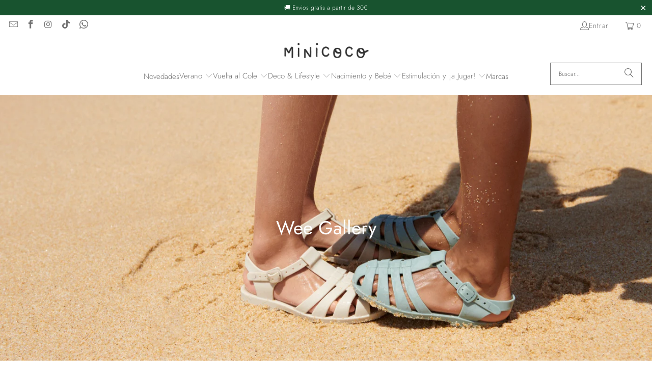

--- FILE ---
content_type: text/html; charset=utf-8
request_url: https://minicoco.es/collections/vendors?q=Wee%20Gallery
body_size: 42192
content:
<!DOCTYPE html>
<html class="no-js no-touch" lang="es">
  <head>
    <meta charset="utf-8">
    <meta http-equiv="cleartype" content="on">
    <meta name="robots" content="index,follow">

    <!-- Mobile Specific Metas -->
    <meta name="HandheldFriendly" content="True">
    <meta name="MobileOptimized" content="320">
    <meta name="viewport" content="width=device-width,initial-scale=1">
    <meta name="theme-color" content="#ffffff">

    
    <title>
      Wee Gallery - MiniCoco
    </title>

    

    <link rel="preconnect" href="https://fonts.shopifycdn.com" />
    <link rel="preconnect" href="https://cdn.shopify.com" />
    <link rel="preconnect" href="https://cdn.shopifycloud.com" />

    <link rel="dns-prefetch" href="https://v.shopify.com" />
    <link rel="dns-prefetch" href="https://www.youtube.com" />
    <link rel="dns-prefetch" href="https://vimeo.com" />

    <link href="//minicoco.es/cdn/shop/t/13/assets/jquery.min.js?v=147293088974801289311748077769" as="script" rel="preload">

    <!-- Stylesheet for Fancybox library -->
    <link rel="stylesheet" href="//minicoco.es/cdn/shop/t/13/assets/fancybox.css?v=19278034316635137701748077769" type="text/css" media="all" defer>

    <!-- Stylesheets for Turbo -->
    <link href="//minicoco.es/cdn/shop/t/13/assets/styles.css?v=2739704737300377331764677039" rel="stylesheet" type="text/css" media="all" />

    <!-- Icons -->
    
      <link rel="shortcut icon" type="image/x-icon" href="//minicoco.es/cdn/shop/files/1_180x180.png?v=1751217593">
      <link rel="apple-touch-icon" href="//minicoco.es/cdn/shop/files/1_180x180.png?v=1751217593"/>
      <link rel="apple-touch-icon" sizes="57x57" href="//minicoco.es/cdn/shop/files/1_57x57.png?v=1751217593"/>
      <link rel="apple-touch-icon" sizes="60x60" href="//minicoco.es/cdn/shop/files/1_60x60.png?v=1751217593"/>
      <link rel="apple-touch-icon" sizes="72x72" href="//minicoco.es/cdn/shop/files/1_72x72.png?v=1751217593"/>
      <link rel="apple-touch-icon" sizes="76x76" href="//minicoco.es/cdn/shop/files/1_76x76.png?v=1751217593"/>
      <link rel="apple-touch-icon" sizes="114x114" href="//minicoco.es/cdn/shop/files/1_114x114.png?v=1751217593"/>
      <link rel="apple-touch-icon" sizes="180x180" href="//minicoco.es/cdn/shop/files/1_180x180.png?v=1751217593"/>
      <link rel="apple-touch-icon" sizes="228x228" href="//minicoco.es/cdn/shop/files/1_228x228.png?v=1751217593"/>
    
    <link rel="canonical" href="https://minicoco.es/collections/vendors?q=wee+gallery"/>

    

    

    
      <script src="//minicoco.es/cdn/shop/t/13/assets/currencies.js?v=1648699478663843391748077769" defer></script>
    

    
    <script>
      window.PXUTheme = window.PXUTheme || {};
      window.PXUTheme.version = '9.5.1';
      window.PXUTheme.name = 'Turbo';
    </script>
    


    
<template id="price-ui"><span class="price " data-price></span><span class="compare-at-price" data-compare-at-price></span><span class="unit-pricing" data-unit-pricing></span></template>
    <template id="price-ui-badge"><div class="price-ui-badge__sticker price-ui-badge__sticker--">
    <span class="price-ui-badge__sticker-text" data-badge></span>
  </div></template>
    
    <template id="price-ui__price"><span class="money" data-price></span></template>
    <template id="price-ui__price-range"><span class="price-min" data-price-min><span class="money" data-price></span></span> - <span class="price-max" data-price-max><span class="money" data-price></span></span></template>
    <template id="price-ui__unit-pricing"><span class="unit-quantity" data-unit-quantity></span> | <span class="unit-price" data-unit-price><span class="money" data-price></span></span> / <span class="unit-measurement" data-unit-measurement></span></template>
    <template id="price-ui-badge__percent-savings-range">Guardar hasta <span data-price-percent></span>%</template>
    <template id="price-ui-badge__percent-savings">Guardar <span data-price-percent></span>%</template>
    <template id="price-ui-badge__price-savings-range">Guarda hasta <span class="money" data-price></span></template>
    <template id="price-ui-badge__price-savings">Guardar <span class="money" data-price></span></template>
    <template id="price-ui-badge__on-sale">Rebajas</template>
    <template id="price-ui-badge__sold-out">Esperando existencias</template>
    <template id="price-ui-badge__in-stock">En stock</template>
    


    <script>
      
window.PXUTheme = window.PXUTheme || {};


window.PXUTheme.theme_settings = {};
window.PXUTheme.currency = {};
window.PXUTheme.routes = window.PXUTheme.routes || {};


window.PXUTheme.theme_settings.display_tos_checkbox = false;
window.PXUTheme.theme_settings.go_to_checkout = true;
window.PXUTheme.theme_settings.cart_action = "ajax";
window.PXUTheme.theme_settings.cart_shipping_calculator = false;


window.PXUTheme.theme_settings.collection_swatches = false;
window.PXUTheme.theme_settings.collection_secondary_image = false;


window.PXUTheme.currency.show_multiple_currencies = false;
window.PXUTheme.currency.shop_currency = "EUR";
window.PXUTheme.currency.default_currency = "EUR";
window.PXUTheme.currency.display_format = "money_format";
window.PXUTheme.currency.money_format = "€{{amount_with_comma_separator}}";
window.PXUTheme.currency.money_format_no_currency = "€{{amount_with_comma_separator}}";
window.PXUTheme.currency.money_format_currency = "€{{amount_with_comma_separator}} EUR";
window.PXUTheme.currency.native_multi_currency = true;
window.PXUTheme.currency.iso_code = "EUR";
window.PXUTheme.currency.symbol = "€";


window.PXUTheme.theme_settings.display_inventory_left = false;
window.PXUTheme.theme_settings.inventory_threshold = 10;
window.PXUTheme.theme_settings.limit_quantity = false;


window.PXUTheme.theme_settings.menu_position = null;


window.PXUTheme.theme_settings.newsletter_popup = false;
window.PXUTheme.theme_settings.newsletter_popup_days = "0";
window.PXUTheme.theme_settings.newsletter_popup_mobile = false;
window.PXUTheme.theme_settings.newsletter_popup_seconds = 4;


window.PXUTheme.theme_settings.pagination_type = "basic_pagination";


window.PXUTheme.theme_settings.enable_shopify_collection_badges = true;
window.PXUTheme.theme_settings.quick_shop_thumbnail_position = "bottom-thumbnails";
window.PXUTheme.theme_settings.product_form_style = "radio";
window.PXUTheme.theme_settings.sale_banner_enabled = false;
window.PXUTheme.theme_settings.display_savings = true;
window.PXUTheme.theme_settings.display_sold_out_price = false;
window.PXUTheme.theme_settings.free_text = "Gratis";
window.PXUTheme.theme_settings.video_looping = false;
window.PXUTheme.theme_settings.quick_shop_style = "inline";
window.PXUTheme.theme_settings.hover_enabled = false;


window.PXUTheme.routes.cart_url = "/cart";
window.PXUTheme.routes.cart_update_url = "/cart/update";
window.PXUTheme.routes.root_url = "/";
window.PXUTheme.routes.search_url = "/search";
window.PXUTheme.routes.all_products_collection_url = "/collections/all";
window.PXUTheme.routes.product_recommendations_url = "/recommendations/products";
window.PXUTheme.routes.predictive_search_url = "/search/suggest";


window.PXUTheme.theme_settings.image_loading_style = "blur-up";


window.PXUTheme.theme_settings.enable_autocomplete = true;


window.PXUTheme.theme_settings.page_dots_enabled = true;
window.PXUTheme.theme_settings.slideshow_arrow_size = "bold";


window.PXUTheme.theme_settings.quick_shop_enabled = false;


window.PXUTheme.theme_settings.enable_back_to_top_button = false;


window.PXUTheme.translation = {};


window.PXUTheme.translation.agree_to_terms_warning = "Usted debe estar de acuerdo con los términos y condiciones de pago y envío.";
window.PXUTheme.translation.one_item_left = "artículo queda";
window.PXUTheme.translation.items_left_text = "artículos quedan";
window.PXUTheme.translation.cart_savings_text = "Ahorras";
window.PXUTheme.translation.cart_discount_text = "Descuento";
window.PXUTheme.translation.cart_subtotal_text = "Subtotal";
window.PXUTheme.translation.cart_remove_text = "Eliminar";
window.PXUTheme.translation.cart_free_text = "Gratis";


window.PXUTheme.translation.newsletter_success_text = "¡Gracias por unirte a nuestra lista de correo!";


window.PXUTheme.translation.notify_email = "Introduce tu dirección de correo electrónico...";
window.PXUTheme.translation.notify_email_value = "Translation missing: es.contact.fields.email";
window.PXUTheme.translation.notify_email_send = "Enviar";
window.PXUTheme.translation.notify_message_first = "Por favor, notifícame cuando ";
window.PXUTheme.translation.notify_message_last = " esté disponible - ";
window.PXUTheme.translation.notify_success_text = "¡Gracias! ¡Te avisaremos cuando el producto esté disponible!";


window.PXUTheme.translation.add_to_cart = "Añadir a la cesta";
window.PXUTheme.translation.coming_soon_text = "Próximamente";
window.PXUTheme.translation.sold_out_text = "Esperando existencias";
window.PXUTheme.translation.sale_text = "Rebajado";
window.PXUTheme.translation.savings_text = "Ahorras";
window.PXUTheme.translation.percent_off_text = "% apagado";
window.PXUTheme.translation.from_text = "de";
window.PXUTheme.translation.new_text = "Nuevo";
window.PXUTheme.translation.pre_order_text = "Hacer un pedido";
window.PXUTheme.translation.unavailable_text = "No disponible";


window.PXUTheme.translation.all_results = "Ver todos los resultados";
window.PXUTheme.translation.no_results = "No se encontraron resultados.";


window.PXUTheme.media_queries = {};
window.PXUTheme.media_queries.small = window.matchMedia( "(max-width: 480px)" );
window.PXUTheme.media_queries.medium = window.matchMedia( "(max-width: 798px)" );
window.PXUTheme.media_queries.large = window.matchMedia( "(min-width: 799px)" );
window.PXUTheme.media_queries.larger = window.matchMedia( "(min-width: 960px)" );
window.PXUTheme.media_queries.xlarge = window.matchMedia( "(min-width: 1200px)" );
window.PXUTheme.media_queries.ie10 = window.matchMedia( "all and (-ms-high-contrast: none), (-ms-high-contrast: active)" );
window.PXUTheme.media_queries.tablet = window.matchMedia( "only screen and (min-width: 799px) and (max-width: 1024px)" );
window.PXUTheme.media_queries.mobile_and_tablet = window.matchMedia( "(max-width: 1024px)" );

    </script>

    

    
      <script src="//minicoco.es/cdn/shop/t/13/assets/instantclick.min.js?v=20092422000980684151748077769" data-no-instant defer></script>

      <script data-no-instant>
        window.addEventListener('DOMContentLoaded', function() {

          function inIframe() {
            try {
              return window.self !== window.top;
            } catch (e) {
              return true;
            }
          }

          if (!inIframe()){
            InstantClick.on('change', function() {

              $('head script[src*="shopify"]').each(function() {
                var script = document.createElement('script');
                script.type = 'text/javascript';
                script.src = $(this).attr('src');

                $('body').append(script);
              });

              $('body').removeClass('fancybox-active');
              $.fancybox.destroy();

              InstantClick.init();

            });
          }
        });
      </script>
    

    <script>
      
    </script>

    <!-- pxu-sections-js start DO NOT EDIT --><script src="//minicoco.es/cdn/shop/t/13/assets/pxu-sections.js?v=78992380889438172771748788836" defer></script><!-- DO NOT EDIT pxu-sections-js end-->
<script>window.performance && window.performance.mark && window.performance.mark('shopify.content_for_header.start');</script><meta name="google-site-verification" content="RbZ2hFSt4em8Np24k5TXGa7HHknIr1Qur9qPEdBBDdA">
<meta id="shopify-digital-wallet" name="shopify-digital-wallet" content="/28053733462/digital_wallets/dialog">
<meta name="shopify-checkout-api-token" content="46c300560b2331fe25ede8e7470eee48">
<meta id="in-context-paypal-metadata" data-shop-id="28053733462" data-venmo-supported="false" data-environment="production" data-locale="es_ES" data-paypal-v4="true" data-currency="EUR">
<script async="async" src="/checkouts/internal/preloads.js?locale=es-ES"></script>
<link rel="preconnect" href="https://shop.app" crossorigin="anonymous">
<script async="async" src="https://shop.app/checkouts/internal/preloads.js?locale=es-ES&shop_id=28053733462" crossorigin="anonymous"></script>
<script id="apple-pay-shop-capabilities" type="application/json">{"shopId":28053733462,"countryCode":"ES","currencyCode":"EUR","merchantCapabilities":["supports3DS"],"merchantId":"gid:\/\/shopify\/Shop\/28053733462","merchantName":"MiniCoco","requiredBillingContactFields":["postalAddress","email","phone"],"requiredShippingContactFields":["postalAddress","email","phone"],"shippingType":"shipping","supportedNetworks":["visa","maestro","masterCard","amex"],"total":{"type":"pending","label":"MiniCoco","amount":"1.00"},"shopifyPaymentsEnabled":true,"supportsSubscriptions":true}</script>
<script id="shopify-features" type="application/json">{"accessToken":"46c300560b2331fe25ede8e7470eee48","betas":["rich-media-storefront-analytics"],"domain":"minicoco.es","predictiveSearch":true,"shopId":28053733462,"locale":"es"}</script>
<script>var Shopify = Shopify || {};
Shopify.shop = "minitienda21.myshopify.com";
Shopify.locale = "es";
Shopify.currency = {"active":"EUR","rate":"1.0"};
Shopify.country = "ES";
Shopify.theme = {"name":"Nueva Web 2024\/2025 Actualizada 9.51","id":182983623005,"schema_name":"Turbo","schema_version":"9.5.1","theme_store_id":null,"role":"main"};
Shopify.theme.handle = "null";
Shopify.theme.style = {"id":null,"handle":null};
Shopify.cdnHost = "minicoco.es/cdn";
Shopify.routes = Shopify.routes || {};
Shopify.routes.root = "/";</script>
<script type="module">!function(o){(o.Shopify=o.Shopify||{}).modules=!0}(window);</script>
<script>!function(o){function n(){var o=[];function n(){o.push(Array.prototype.slice.apply(arguments))}return n.q=o,n}var t=o.Shopify=o.Shopify||{};t.loadFeatures=n(),t.autoloadFeatures=n()}(window);</script>
<script>
  window.ShopifyPay = window.ShopifyPay || {};
  window.ShopifyPay.apiHost = "shop.app\/pay";
  window.ShopifyPay.redirectState = null;
</script>
<script id="shop-js-analytics" type="application/json">{"pageType":"collection"}</script>
<script defer="defer" async type="module" src="//minicoco.es/cdn/shopifycloud/shop-js/modules/v2/client.init-shop-cart-sync_CvZOh8Af.es.esm.js"></script>
<script defer="defer" async type="module" src="//minicoco.es/cdn/shopifycloud/shop-js/modules/v2/chunk.common_3Rxs6Qxh.esm.js"></script>
<script type="module">
  await import("//minicoco.es/cdn/shopifycloud/shop-js/modules/v2/client.init-shop-cart-sync_CvZOh8Af.es.esm.js");
await import("//minicoco.es/cdn/shopifycloud/shop-js/modules/v2/chunk.common_3Rxs6Qxh.esm.js");

  window.Shopify.SignInWithShop?.initShopCartSync?.({"fedCMEnabled":true,"windoidEnabled":true});

</script>
<script>
  window.Shopify = window.Shopify || {};
  if (!window.Shopify.featureAssets) window.Shopify.featureAssets = {};
  window.Shopify.featureAssets['shop-js'] = {"shop-cart-sync":["modules/v2/client.shop-cart-sync_rmK0axmV.es.esm.js","modules/v2/chunk.common_3Rxs6Qxh.esm.js"],"init-fed-cm":["modules/v2/client.init-fed-cm_ZaR7zFve.es.esm.js","modules/v2/chunk.common_3Rxs6Qxh.esm.js"],"shop-button":["modules/v2/client.shop-button_DtKRgnFY.es.esm.js","modules/v2/chunk.common_3Rxs6Qxh.esm.js"],"shop-cash-offers":["modules/v2/client.shop-cash-offers_CD08217J.es.esm.js","modules/v2/chunk.common_3Rxs6Qxh.esm.js","modules/v2/chunk.modal_DPIzVVvN.esm.js"],"init-windoid":["modules/v2/client.init-windoid_B42Q2JHR.es.esm.js","modules/v2/chunk.common_3Rxs6Qxh.esm.js"],"shop-toast-manager":["modules/v2/client.shop-toast-manager_BhL87v9O.es.esm.js","modules/v2/chunk.common_3Rxs6Qxh.esm.js"],"init-shop-email-lookup-coordinator":["modules/v2/client.init-shop-email-lookup-coordinator_CFAE-OH8.es.esm.js","modules/v2/chunk.common_3Rxs6Qxh.esm.js"],"init-shop-cart-sync":["modules/v2/client.init-shop-cart-sync_CvZOh8Af.es.esm.js","modules/v2/chunk.common_3Rxs6Qxh.esm.js"],"avatar":["modules/v2/client.avatar_BTnouDA3.es.esm.js"],"pay-button":["modules/v2/client.pay-button_x3Sl_UWF.es.esm.js","modules/v2/chunk.common_3Rxs6Qxh.esm.js"],"init-customer-accounts":["modules/v2/client.init-customer-accounts_DwzgN7WB.es.esm.js","modules/v2/client.shop-login-button_Bwv8tzNm.es.esm.js","modules/v2/chunk.common_3Rxs6Qxh.esm.js","modules/v2/chunk.modal_DPIzVVvN.esm.js"],"init-shop-for-new-customer-accounts":["modules/v2/client.init-shop-for-new-customer-accounts_l0dYgp_m.es.esm.js","modules/v2/client.shop-login-button_Bwv8tzNm.es.esm.js","modules/v2/chunk.common_3Rxs6Qxh.esm.js","modules/v2/chunk.modal_DPIzVVvN.esm.js"],"shop-login-button":["modules/v2/client.shop-login-button_Bwv8tzNm.es.esm.js","modules/v2/chunk.common_3Rxs6Qxh.esm.js","modules/v2/chunk.modal_DPIzVVvN.esm.js"],"init-customer-accounts-sign-up":["modules/v2/client.init-customer-accounts-sign-up_CqSuJy7r.es.esm.js","modules/v2/client.shop-login-button_Bwv8tzNm.es.esm.js","modules/v2/chunk.common_3Rxs6Qxh.esm.js","modules/v2/chunk.modal_DPIzVVvN.esm.js"],"shop-follow-button":["modules/v2/client.shop-follow-button_sMoqSZtr.es.esm.js","modules/v2/chunk.common_3Rxs6Qxh.esm.js","modules/v2/chunk.modal_DPIzVVvN.esm.js"],"checkout-modal":["modules/v2/client.checkout-modal_CwKmoEcx.es.esm.js","modules/v2/chunk.common_3Rxs6Qxh.esm.js","modules/v2/chunk.modal_DPIzVVvN.esm.js"],"lead-capture":["modules/v2/client.lead-capture_De9xQpTV.es.esm.js","modules/v2/chunk.common_3Rxs6Qxh.esm.js","modules/v2/chunk.modal_DPIzVVvN.esm.js"],"shop-login":["modules/v2/client.shop-login_DZKlOsWP.es.esm.js","modules/v2/chunk.common_3Rxs6Qxh.esm.js","modules/v2/chunk.modal_DPIzVVvN.esm.js"],"payment-terms":["modules/v2/client.payment-terms_WyOlUs-o.es.esm.js","modules/v2/chunk.common_3Rxs6Qxh.esm.js","modules/v2/chunk.modal_DPIzVVvN.esm.js"]};
</script>
<script>(function() {
  var isLoaded = false;
  function asyncLoad() {
    if (isLoaded) return;
    isLoaded = true;
    var urls = ["https:\/\/chimpstatic.com\/mcjs-connected\/js\/users\/23a5cb25c51cad53239526a7e\/2ba768a52e469df4b4ddcc3e7.js?shop=minitienda21.myshopify.com","https:\/\/whatschat.shopiapps.in\/script\/sp-whatsapp-app.js?version=1.0\u0026shop=minitienda21.myshopify.com","https:\/\/sma.lis.sequra.com\/scripts\/widgets?shop=minitienda21.myshopify.com"];
    for (var i = 0; i < urls.length; i++) {
      var s = document.createElement('script');
      s.type = 'text/javascript';
      s.async = true;
      s.src = urls[i];
      var x = document.getElementsByTagName('script')[0];
      x.parentNode.insertBefore(s, x);
    }
  };
  if(window.attachEvent) {
    window.attachEvent('onload', asyncLoad);
  } else {
    window.addEventListener('load', asyncLoad, false);
  }
})();</script>
<script id="__st">var __st={"a":28053733462,"offset":3600,"reqid":"74975b94-b3b1-45cc-b906-9451d9436ee2-1768781504","pageurl":"minicoco.es\/collections\/vendors?q=Wee%20Gallery","u":"b663c26c8371","p":"vendors"};</script>
<script>window.ShopifyPaypalV4VisibilityTracking = true;</script>
<script id="captcha-bootstrap">!function(){'use strict';const t='contact',e='account',n='new_comment',o=[[t,t],['blogs',n],['comments',n],[t,'customer']],c=[[e,'customer_login'],[e,'guest_login'],[e,'recover_customer_password'],[e,'create_customer']],r=t=>t.map((([t,e])=>`form[action*='/${t}']:not([data-nocaptcha='true']) input[name='form_type'][value='${e}']`)).join(','),a=t=>()=>t?[...document.querySelectorAll(t)].map((t=>t.form)):[];function s(){const t=[...o],e=r(t);return a(e)}const i='password',u='form_key',d=['recaptcha-v3-token','g-recaptcha-response','h-captcha-response',i],f=()=>{try{return window.sessionStorage}catch{return}},m='__shopify_v',_=t=>t.elements[u];function p(t,e,n=!1){try{const o=window.sessionStorage,c=JSON.parse(o.getItem(e)),{data:r}=function(t){const{data:e,action:n}=t;return t[m]||n?{data:e,action:n}:{data:t,action:n}}(c);for(const[e,n]of Object.entries(r))t.elements[e]&&(t.elements[e].value=n);n&&o.removeItem(e)}catch(o){console.error('form repopulation failed',{error:o})}}const l='form_type',E='cptcha';function T(t){t.dataset[E]=!0}const w=window,h=w.document,L='Shopify',v='ce_forms',y='captcha';let A=!1;((t,e)=>{const n=(g='f06e6c50-85a8-45c8-87d0-21a2b65856fe',I='https://cdn.shopify.com/shopifycloud/storefront-forms-hcaptcha/ce_storefront_forms_captcha_hcaptcha.v1.5.2.iife.js',D={infoText:'Protegido por hCaptcha',privacyText:'Privacidad',termsText:'Términos'},(t,e,n)=>{const o=w[L][v],c=o.bindForm;if(c)return c(t,g,e,D).then(n);var r;o.q.push([[t,g,e,D],n]),r=I,A||(h.body.append(Object.assign(h.createElement('script'),{id:'captcha-provider',async:!0,src:r})),A=!0)});var g,I,D;w[L]=w[L]||{},w[L][v]=w[L][v]||{},w[L][v].q=[],w[L][y]=w[L][y]||{},w[L][y].protect=function(t,e){n(t,void 0,e),T(t)},Object.freeze(w[L][y]),function(t,e,n,w,h,L){const[v,y,A,g]=function(t,e,n){const i=e?o:[],u=t?c:[],d=[...i,...u],f=r(d),m=r(i),_=r(d.filter((([t,e])=>n.includes(e))));return[a(f),a(m),a(_),s()]}(w,h,L),I=t=>{const e=t.target;return e instanceof HTMLFormElement?e:e&&e.form},D=t=>v().includes(t);t.addEventListener('submit',(t=>{const e=I(t);if(!e)return;const n=D(e)&&!e.dataset.hcaptchaBound&&!e.dataset.recaptchaBound,o=_(e),c=g().includes(e)&&(!o||!o.value);(n||c)&&t.preventDefault(),c&&!n&&(function(t){try{if(!f())return;!function(t){const e=f();if(!e)return;const n=_(t);if(!n)return;const o=n.value;o&&e.removeItem(o)}(t);const e=Array.from(Array(32),(()=>Math.random().toString(36)[2])).join('');!function(t,e){_(t)||t.append(Object.assign(document.createElement('input'),{type:'hidden',name:u})),t.elements[u].value=e}(t,e),function(t,e){const n=f();if(!n)return;const o=[...t.querySelectorAll(`input[type='${i}']`)].map((({name:t})=>t)),c=[...d,...o],r={};for(const[a,s]of new FormData(t).entries())c.includes(a)||(r[a]=s);n.setItem(e,JSON.stringify({[m]:1,action:t.action,data:r}))}(t,e)}catch(e){console.error('failed to persist form',e)}}(e),e.submit())}));const S=(t,e)=>{t&&!t.dataset[E]&&(n(t,e.some((e=>e===t))),T(t))};for(const o of['focusin','change'])t.addEventListener(o,(t=>{const e=I(t);D(e)&&S(e,y())}));const B=e.get('form_key'),M=e.get(l),P=B&&M;t.addEventListener('DOMContentLoaded',(()=>{const t=y();if(P)for(const e of t)e.elements[l].value===M&&p(e,B);[...new Set([...A(),...v().filter((t=>'true'===t.dataset.shopifyCaptcha))])].forEach((e=>S(e,t)))}))}(h,new URLSearchParams(w.location.search),n,t,e,['guest_login'])})(!0,!0)}();</script>
<script integrity="sha256-4kQ18oKyAcykRKYeNunJcIwy7WH5gtpwJnB7kiuLZ1E=" data-source-attribution="shopify.loadfeatures" defer="defer" src="//minicoco.es/cdn/shopifycloud/storefront/assets/storefront/load_feature-a0a9edcb.js" crossorigin="anonymous"></script>
<script crossorigin="anonymous" defer="defer" src="//minicoco.es/cdn/shopifycloud/storefront/assets/shopify_pay/storefront-65b4c6d7.js?v=20250812"></script>
<script data-source-attribution="shopify.dynamic_checkout.dynamic.init">var Shopify=Shopify||{};Shopify.PaymentButton=Shopify.PaymentButton||{isStorefrontPortableWallets:!0,init:function(){window.Shopify.PaymentButton.init=function(){};var t=document.createElement("script");t.src="https://minicoco.es/cdn/shopifycloud/portable-wallets/latest/portable-wallets.es.js",t.type="module",document.head.appendChild(t)}};
</script>
<script data-source-attribution="shopify.dynamic_checkout.buyer_consent">
  function portableWalletsHideBuyerConsent(e){var t=document.getElementById("shopify-buyer-consent"),n=document.getElementById("shopify-subscription-policy-button");t&&n&&(t.classList.add("hidden"),t.setAttribute("aria-hidden","true"),n.removeEventListener("click",e))}function portableWalletsShowBuyerConsent(e){var t=document.getElementById("shopify-buyer-consent"),n=document.getElementById("shopify-subscription-policy-button");t&&n&&(t.classList.remove("hidden"),t.removeAttribute("aria-hidden"),n.addEventListener("click",e))}window.Shopify?.PaymentButton&&(window.Shopify.PaymentButton.hideBuyerConsent=portableWalletsHideBuyerConsent,window.Shopify.PaymentButton.showBuyerConsent=portableWalletsShowBuyerConsent);
</script>
<script data-source-attribution="shopify.dynamic_checkout.cart.bootstrap">document.addEventListener("DOMContentLoaded",(function(){function t(){return document.querySelector("shopify-accelerated-checkout-cart, shopify-accelerated-checkout")}if(t())Shopify.PaymentButton.init();else{new MutationObserver((function(e,n){t()&&(Shopify.PaymentButton.init(),n.disconnect())})).observe(document.body,{childList:!0,subtree:!0})}}));
</script>
<link id="shopify-accelerated-checkout-styles" rel="stylesheet" media="screen" href="https://minicoco.es/cdn/shopifycloud/portable-wallets/latest/accelerated-checkout-backwards-compat.css" crossorigin="anonymous">
<style id="shopify-accelerated-checkout-cart">
        #shopify-buyer-consent {
  margin-top: 1em;
  display: inline-block;
  width: 100%;
}

#shopify-buyer-consent.hidden {
  display: none;
}

#shopify-subscription-policy-button {
  background: none;
  border: none;
  padding: 0;
  text-decoration: underline;
  font-size: inherit;
  cursor: pointer;
}

#shopify-subscription-policy-button::before {
  box-shadow: none;
}

      </style>

<script>window.performance && window.performance.mark && window.performance.mark('shopify.content_for_header.end');</script>

    

<meta name="author" content="MiniCoco">
<meta property="og:url" content="https://minicoco.es/collections/vendors?q=wee+gallery">
<meta property="og:site_name" content="MiniCoco">




  <meta property="og:type" content="product.group">
  <meta property="og:title" content="Wee Gallery">
  
    
  <meta property="og:image" content="https://minicoco.es/cdn/shop/files/Diseno_sin_titulo_-_2025-06-25T013843.871_1200x.png?v=1750808704">
  <meta property="og:image:secure_url" content="https://minicoco.es/cdn/shop/files/Diseno_sin_titulo_-_2025-06-25T013843.871_1200x.png?v=1750808704">
  <meta property="og:image:width" content="1200">
  <meta property="og:image:height" content="628">

  
  
    
    <meta property="og:image" content="https://minicoco.es/cdn/shop/products/bamboo20wooden20alphabet201-1_1_600x.png?v=1638491025">
    <meta property="og:image:secure_url" content="https://minicoco.es/cdn/shop/products/bamboo20wooden20alphabet201-1_1_600x.png?v=1638491025">
  






<meta name="twitter:card" content="summary">



    
    
  <!-- pxu-sections-css start DO NOT EDIT --><link href="//minicoco.es/cdn/shop/t/13/assets/pxu-sections.css?v=139104160679854853131748210226" rel="stylesheet" type="text/css" media="all" /><!-- DO NOT EDIT pxu-sections-css end-->
<!-- BEGIN app block: shopify://apps/rt-disable-right-click/blocks/app-embed/1a6da957-7246-46b1-9660-2fac7e573a37 --><script>
  window.roarJs = window.roarJs || {};
  roarJs.ProtectorConfig = {
    metafields: {
      shop: "minitienda21.myshopify.com",
      settings: {"enabled":"1","only1":"true","param":{"image":"1","text":"1","keyboard":"1","alert":"1","alert_duration":"3","print":"1","legal":"0"},"texts":{"alert":"Lo siento no se puede copiar !!","print":"Lo siento no se puede copiar !!","legal_header":"** LEGAL NOTICE **","legal_footer":"Please exit this area immediately.","legal_body":"All site content, including files, images, video, and written content is the property of MiniCoco.\r\n\r\nAny attempts to mimic said content, or use it as your own without the direct consent of MiniCoco may result in LEGAL ACTION against YOU."},"mobile":{"image":"1","text":"1"}},
      moneyFormat: "€{{amount_with_comma_separator}}"
    }
  }
</script>

<script src='https://cdn.shopify.com/extensions/019b3f8c-4deb-7edd-a77f-1462a1c4ebfc/protector-2/assets/protector.js' defer></script>


<!-- END app block --><!-- BEGIN app block: shopify://apps/avis-product-options/blocks/avisplus-product-options/e076618e-4c9c-447f-ad6d-4f1577799c29 -->


<script>
    window.OpusNoShadowRoot=true;
    window.apo_js_loaded={options:!1,style_collection:!1,style_product:!1,minicart:!1};
    window.ap_front_settings = {
      root_api:"https://apo-api.avisplus.io/",
      check_on: {add_to_cart: false, check_out: false},
      page_type: "collection",
      shop_id: "28053733462",
      money_format: "€{{amount_with_comma_separator}}",
      money_with_currency_format: "€{{amount_with_comma_separator}} EUR",
      icon_tooltip: "https://cdn.shopify.com/extensions/019bcf58-a117-7062-8b45-fbe736070fa3/avis-options-v1.7.134.31/assets/tooltip.svg",
      currency_code: '',
      url_jquery: "https://cdn.shopify.com/extensions/019bcf58-a117-7062-8b45-fbe736070fa3/avis-options-v1.7.134.31/assets/jquery-3.6.0.min.js",
      theme_name: "",
      customer: null ,
      customer_order_count: ``,
      curCountryCode: `ES`,
      url_css_date: "https://cdn.shopify.com/extensions/019bcf58-a117-7062-8b45-fbe736070fa3/avis-options-v1.7.134.31/assets/apo-date.min.css",
      url_css_main_v1: "https://cdn.shopify.com/extensions/019bcf58-a117-7062-8b45-fbe736070fa3/avis-options-v1.7.134.31/assets/apo-product-options_v1.min.css",
      url_css_main_v2: "https://cdn.shopify.com/extensions/019bcf58-a117-7062-8b45-fbe736070fa3/avis-options-v1.7.134.31/assets/apo-product-options_v2.min.css",
      joinAddCharge: "|",
      cart_collections: [],
      inventories: {},
      product_info: {
        product: null,
        product_id: ``,
        collections: []
      },
    };
  window.avisConfigs = window.ap_front_settings;window.ap_front_settings.config = {};
    window.ap_front_settings.config.app_v = 'v2,v3,v3';
    window.apoThemeConfigs = null;
    window.ap_front_settings.config["optionset"]=[];
    window.apoOptionLocales = {options:null, config: null, version: "2025-01", avisOptions:{}, avisSettings:{}, locale:"es"};
    window.apoOptionLocales.convertLocales = function (locale) {
        var localeUpper = locale.toUpperCase();
        return ["PT-BR","PT-PT", "ZH-CN","ZH-TW"].includes(localeUpper) ? localeUpper.replace("-", "_") : localeUpper.match(/^[a-zA-Z]{2}-[a-zA-Z]{2}$/) ? localeUpper.substring(0, 2) : localeUpper;
    };var styleOptions = [];
    var avisListLocales = {};
    var listKeyMeta = [];
    var AvisOptionsData = AvisOptionsData || {};
        window.ap_front_settings.config['config_app'] =  {"enabled":"true","show_cart_discount":"false","shop_id":"28053733462","text_price_add":"El coste por personalización es de {price_add} ","text_customization_cost_for":"Precio de la personalización","text_alert_text_input":"Please fill out this field before adding this item to cart","text_alert_number_input":"Please fill out this field before adding this item to cart","text_alert_checkbox_radio_swatches_input":"Please select your options before adding this item to cart","text_alert_text_select":"Please select an option before adding this item to cart","text_file_upload_button":"Elige el archivo","text_alert_file_upload":"Please upload file before adding this item to cart","customize_alert_required_min_selections":"Please select at least {min_selections} option(s) before adding this item to cart","customize_alert_required_min_quantity":"Please select at least {min_quantity} item(s) before adding this item to cart","text_customization_notification_min_quantity":"Selected {selected_quantity} item(s). Please select at least {min_total_quantity} item(s)","text_customization_notification_max_quantity":"Selected {selected_quantity} out of {max_total_quantity} item(s)","text_edit_options_cart":"Editar opciones","text_cancel_edit_options_cart":"Cancelar","text_save_changes_edit_options_cart":"Guardar los cambios","show_watermark_on_product_page":false,"use_css_version":"v2","customize_options":{"general":{"option_title_color":{"color":"theme","with_theme_default":true,"default_value":"#000"},"tooltip_help_text_color":{"color":"default","with_theme_default":false,"default_value":"#000"},"below_help_text_color":{"color":"theme","with_theme_default":true,"default_value":"#000"},"variant_title_color":{"color":"theme","with_theme_default":true,"default_value":"#000"},"option_box_bg_color":{"color":"transparent","with_theme_default":true,"default_value":"#fff"},"option_box_border_color":{"color":"transparent","with_theme_default":true,"default_value":"#fff"},"option_title_bold":false,"option_title_italic":false,"option_title_underline":false,"option_title_line_through":false,"option_variant_bold":false,"option_variant_italic":false,"option_variant_underline":false,"option_variant_line_through":false,"option_title_font_size":14,"tooltip_help_text_font_size":13,"below_help_text_font_size":14,"variant_title_font_size":14,"border_shape":"square","option_box_padding":0,"option_box_radius":4,"column_width":"default","column_width_variant":"default","column_width_variant_custom":5,"border_color":{"color":"default","with_theme_default":false,"default_value":"#a9a8a8"},"bg_color":{"color":"default","with_theme_default":false,"default_value":"#fff"},"notification_text_color":{"color":"default","with_theme_default":false,"default_value":"#000"},"add_charge_amount_color":{"color":"#1c1414","with_theme_default":false,"default_value":"#ad0000"}},"input_field":{"border_color":{"color":"default","with_theme_default":false,"default_value":"#e5e5e5"},"bg_color":{"color":"transparent","with_theme_default":true,"default_value":"#fff"},"input_text_color":{"color":"default","with_theme_default":false,"default_value":"#000"},"border_shape":"square","border_radius":4,"column_width":"default","input_field_box_padding":12},"radio_btn":{"default_btn_color":{"color":"default","with_theme_default":false,"default_value":"#ad0000"},"pill_text_selected_color":{"color":"default","with_theme_default":false,"default_value":"#fff"},"pill_text_unselected_color":{"color":"theme","with_theme_default":true,"default_value":"#000"},"pill_border_selected_color":{"color":"default","with_theme_default":false,"default_value":"#000"},"pill_border_unselected_color":{"color":"default","with_theme_default":false,"default_value":"#000"},"pill_bg_selected_color":{"color":"default","with_theme_default":false,"default_value":"#000"},"pill_bg_unselected_color":{"color":"transparent","with_theme_default":true,"default_value":"#fff"},"variant_title_color":{"color":"theme","with_theme_default":true,"default_value":"#000"},"shape":"default","border_radius":4,"column_width":"default","pill_box_padding":8,"is_check_column_variant_pc":["default"],"is_check_column_variant_mobile":["default"],"column_variant_radio_pc":2,"column_variant_radio_mobile":2},"checkbox":{"default_btn_color":{"color":"default","with_theme_default":false,"default_value":"#ad0000"},"pill_text_selected_color":{"color":"default","with_theme_default":false,"default_value":"#fff"},"pill_text_unselected_color":{"color":"theme","with_theme_default":true,"default_value":"#000"},"pill_border_selected_color":{"color":"default","with_theme_default":false,"default_value":"#000"},"pill_border_unselected_color":{"color":"default","with_theme_default":false,"default_value":"#000"},"pill_bg_selected_color":{"color":"default","with_theme_default":false,"default_value":"#000"},"pill_bg_unselected_color":{"color":"transparent","with_theme_default":true,"default_value":"#fff"},"variant_title_color":{"color":"theme","with_theme_default":true,"default_value":"#000"},"shape":"default","border_radius":4,"column_width":"default","pill_box_padding":8,"is_check_column_variant_pc":["default"],"is_check_column_variant_mobile":["default"],"column_variant_checkbox_pc":2,"column_variant_checkbox_mobile":2},"select":{"border_color":{"color":"default","with_theme_default":false,"default_value":"#e5e5e5"},"bg_color":{"color":"transparent","with_theme_default":true,"default_value":"#fff"},"text_color":{"color":"default","with_theme_default":false,"default_value":"#000"},"border_shape":"square","border_radius":4,"column_width":"default","swatch_shape":"square","swatch_size":1},"swatch":{"border_selected_color":{"color":"default","with_theme_default":false,"default_value":"#ad0000"},"border_unselected_color":{"color":"default","with_theme_default":false,"default_value":"#50505070"},"variant_title_color":{"color":"theme","with_theme_default":true,"default_value":"#000"},"tick_color":{"color":"default","with_theme_default":false,"default_value":"#fff"},"hidden_variant_title":false,"swatch_shape":"square","swatch_size":1,"column_width":"default","hover_image":true,"is_check_column_variant_pc":["default"],"is_check_column_variant_mobile":["default"],"column_variant_swatch_pc":2,"column_variant_swatch_mobile":2},"file":{"btn_color":{"color":"default","with_theme_default":false,"default_value":"#fde5e5"},"text_color":{"color":"default","with_theme_default":false,"default_value":"#f82020"},"column_width":"default"},"switch":{"color_switch_on":{"color":"#C0A894","with_theme_default":false,"default_value":"#ad0000"},"color_switch_off":{"color":"default","with_theme_default":false,"default_value":"#cccccc"},"slider_round_color":{"color":"default","with_theme_default":false,"default_value":"#ffffff"}},"discount":{"border_color":{"color":"default","with_theme_default":false,"default_value":"#d5d5d5"},"bg_color":{"color":"default","with_theme_default":false,"default_value":"#fff"},"text_color":{"color":"default","with_theme_default":false,"default_value":"#000"},"focus_border_color":{"color":"default","with_theme_default":false,"default_value":"#1878b9"},"focus_bg_color":{"color":"default","with_theme_default":false,"default_value":"#fff"},"btn_bg_color":{"color":"default","with_theme_default":false,"default_value":"#1878b9"},"btn_text_color":{"color":"default","with_theme_default":false,"default_value":"#fff"}},"button":{"default_btn_color":{"color":"default","with_theme_default":false,"default_value":"#ad0000"},"pill_text_selected_color":{"color":"default","with_theme_default":false,"default_value":"#fff"},"pill_text_unselected_color":{"color":"theme","with_theme_default":true,"default_value":"#000"},"pill_border_selected_color":{"color":"default","with_theme_default":false,"default_value":"#000"},"pill_border_unselected_color":{"color":"default","with_theme_default":false,"default_value":"#000"},"pill_bg_selected_color":{"color":"default","with_theme_default":false,"default_value":"#000"},"pill_bg_unselected_color":{"color":"transparent","with_theme_default":true,"default_value":"#fff"},"hover_bg_color":{"color":"default","with_theme_default":false,"default_value":"#000"},"hover_text_color":{"color":"default","with_theme_default":false,"default_value":"#fff"},"hover_border_color":{"color":"default","with_theme_default":false,"default_value":"#000"},"padding_top_bottom":8,"padding_left_right":8,"variant_title_color":{"color":"theme","with_theme_default":true,"default_value":"#000"},"shape":"default","border_radius":4,"border_radius_type":"Rounded","column_width":"default","pill_box_padding":8,"is_check_column_variant_pc":["default"],"is_check_column_variant_mobile":["default"],"column_variant_button_pc":2,"column_variant_button_mobile":2}},"customize_discount_box_css":"\n      .avis-discount-input {\n        \n        \n        \n      }\n\n      .avis-discount-input:focus {\n        \n        \n      }\n\n      .avis-discount-apply {\n        \n        \n      }\n\n    ","history_create_at":"2024-08-12T14:33:55.668Z","widget":{"position":"default","selector":""},"product_page":{"add_price_to_variant":false,"show_extra_charge":true},"hide_hover_img_swatches":true,"shopify_option":{"setting":{"s_show_product_page":true,"s_show_collection_page":false,"s_show_button_addcart":false,"s_is_addcart_ajax":false,"s_show_option_name_product":true,"s_show_option_name_collection":true,"s_show_limit_number_swatch":false,"s_limit_number_swatch":5,"s_show_tooltip_collection":true,"s_show_tooltip_product":true},"localization":{"add_to_cart":"Add to cart","added_to_cart":"Added to cart","sold_out":"Sold out"}},"theme_key":null,"appPlan":"PRO"};
        window.apoOptionLocales.config = {"primary_locale":"es","storefront_connect":"2e0fddb76c7420045aa4144e99fa04c0"};// Option setswindow.ap_front_settings.config["optionset"].push({"id":"66ba3db06abfeda4852b216c","type":"manual","name":"Yumbox","created_at":"2024-08-12T16:52:00.151Z","sort":0,"options":[{"option_id":"OfLnqbQUpL4oSOEk6VneviAsdmTGeR","label_product":"¿Quieres personalizarla?","label_cart":"¿Quieres personalizarla?","type":"switch","key":"1wtkjOUzcltykXvMwM0IugODoFxb7u","temp_class":null,"help_text_select":"tooltip","default_status":"false","switch_label":"Si","option_values":[{"value":"","price":"4.00","type":"chargeorbundle","swatch":{"color":"","file_image_url":"","is_color":true},"value_id":"oI_5mwA97C1B64edZsmf355X5DP9m9","productId":9671290224989,"productVariationId":52881910727005,"handle":"avis-option-1723481519534-354349"}]},{"option_id":"_7rNOLrC149AsEHlgwyuxjkpjF6ZxT","label_product":"Escribe tu personalización:","label_cart":"Escribe tu personalización:","type":"text","key":"8PJEqfgpKYylVIVvjA1VFmrD3tIcv8","temp_class":null,"conditional_logic":{"type":"show","logic":"all","condition_items":[{"field":"¿Quieres personalizarla?","type":"is","field_label":"¿Quieres personalizarla?","field_option_key":"1wtkjOUzcltykXvMwM0IugODoFxb7u","org_option_values_combobox":null,"filter_option_values_combobox":null,"value":"si"}]},"max_length":"13","help_text_select":"tooltip","option_values":[]},{"option_id":"6YtdD01i6Ma0cxFY9DMsF1iCaKBNmS","label_product":"","label_cart":"","type":"paragraph","key":"146tidkUK4mPa2Wux6XxX7XtpqHjCx","temp_class":null,"conditional_logic":{"type":"show","logic":"all","condition_items":[{"field":"¿Quieres personalizarla?","type":"is","field_label":"¿Quieres personalizarla?","field_option_key":"1wtkjOUzcltykXvMwM0IugODoFxb7u","value":"si","org_option_values_combobox":null,"filter_option_values_combobox":null}]},"column_width":100,"rich_text_value":"\u003cp\u003e\u003cstrong\u003ePersonalización:\u003c\/strong\u003e\u0026nbsp;Vinilo Permanente.\u003c\/p\u003e\u003cp\u003e\u003cstrong\u003eTexto:\u003c\/strong\u003e\u0026nbsp;SOLO MAYÚSCULAS sin caracteres especiales (tamaño y posición como en las fotos).\u003c\/p\u003e\u003cp\u003e\u003cstrong\u003eProducción:\u003c\/strong\u003e\u0026nbsp;2-5 días laborables (¡listo el mismo día si es posible!).\u003c\/p\u003e\u003cp\u003e\u003cstrong\u003eCambios:\u003c\/strong\u003e\u0026nbsp;Los productos personalizados no permiten cambios ni devolución.\u003c\/p\u003e\u003cp\u003e\u003ca href=\"https:\/\/minicoco.es\/pages\/cuidados-de-los-articulos-personalizados\" rel=\"noopener noreferrer\" target=\"_blank\"\u003e*Cuidados de los artículos personalizados.\u003c\/a\u003e\u003c\/p\u003e"}],"customer_type":"all","markets":{"type":"all","include":[],"exclude":[]},"products":["6611614105686","6611616727126","6634115203158","6714273497174","6714275168342","6714280050774","6714280968278","6714281394262","6714281590870","6726292832342","8139794153746","8139798610194","8139830296850","8139864736018","8355859431773","8478561108317","8478574051677","8478579229021","8478588633437","8559311552861","8622738473309","9652428669277","9652539949405","9652564132189","9652610859357","6642550046806","6642551226454","6642551914582","6702871281750","6743293263958","6743293493334","6743293755478","8139762073874","8478495342941","8478509171037","8478516937053","8478525391197","8478537482589","9652617314653","6782956863574","6782960795734","6782961582166","6782962106454","6785933738070","8426982375773","8426988601693","8426989453661","8426990010717","8539959132509","8540483027293","8540497609053","9324561563997","9324406800733","6713321422934","6713324372054","9484425298269","9509162090845","9509166645597","4854459760726","4977178738774","6609149919318","6609151098966","6624795557974","6609152311382","6683765604438","6683765801046","6683765997654","6706896502870","6722499936342","6775027368022","6775028351062","6775028580438","6776470536278","6776471060566","6776471584854","6776471683158","6781584965718","6781585391702","6781585490006","6781753589846","6793146204246","6793146400854","8349318087005","8349319463261","8349320511837","8349321199965","8518728909149","8518730056029","8518734053725","8518741623133","8518743720285","8518748242269","8518757515613","8557842235741","8557846561117","9021214884189","9021245096285","9021247652189","9509263540573","8715564155229","8963068232029","4999223509078","4999223935062","4999224066134","4999224229974","6560680280150","6560679854166","8349314580829","8349317071197","8559222653277","9021208985949","9064677081437","9064726397277","9509209538909","9509218255197","9509220548957","9703212187997","9703221231965","9703227359581","8508372222301","8508387033437","8508388049245","8508392702301","8508393914717","8569824018781","8569833095517","8584132723037","8584137245021","15196200599901","15196223799645","15196247720285","15196256797021","15196262367581","15466312171869","15466330259805","15466334355805","15466337141085","15112339325277","9765883609437","9765905924445","9765929615709","9864459714909","15451711537501","15451728511325","15451738374493","15451744534877","15451753316701","6713322569814","6713325158486","8470983868765","8470992355677","9488393535837","9509159436637","9798273401181","9931535483229","9931609899357","14934184231261","14987438719325","15197754622301","15466772234589","15466777968989","15466784293213","15466797760861","15466800349533","15466807492957","15466819354973","15466826105181","15466829807965","15505533665629","15569022943581","15644129427805","15644141093213","15688932065629","15466260627805","15466280452445","15466283565405","15466342220125","15466355753309","15466360176989","15576925503837","15576931303773","15576938873181","15688870134109","15688896151901"]});window.ap_front_settings.config["optionset"].push({"id":"66c35a8298266395826313dd","type":"manual","name":"2 articulos","created_at":"2024-08-19T14:45:22.077Z","sort":0,"options":[{"option_id":"OfLnqbQUpL4oSOEk6VneviAsdmTGeR","label_product":"¿Quieres personalizarla?","label_cart":"¿Quieres personalizarla?","type":"switch","key":"1wtkjOUzcltykXvMwM0IugODoFxb7u1","temp_class":null,"help_text_select":"tooltip","default_status":"false","switch_label":"Si","option_values":[{"value":"","price":"6.50","type":"chargeorbundle","swatch":{"color":"","file_image_url":"","is_color":true},"value_id":"oI_5mwA97C1B64edZsmf355X5DP9m9","productId":9705913876829,"productVariationId":53019088716125,"handle":"avis-option-1724078721520-133788"}]},{"option_id":"_7rNOLrC149AsEHlgwyuxjkpjF6ZxT","label_product":"Escribe tu personalización:","label_cart":"Escribe tu personalización:","type":"text","key":"8PJEqfgpKYylVIVvjA1VFmrD3tIcv8","temp_class":null,"conditional_logic":{"type":"show","logic":"all","condition_items":[{"field":"¿Quieres personalizarla?","type":"is","field_label":"¿Quieres personalizarla?","field_option_key":"1wtkjOUzcltykXvMwM0IugODoFxb7u","org_option_values_combobox":null,"filter_option_values_combobox":null,"value":"si"}]},"max_length":"15","help_text_select":"tooltip","option_values":[]},{"option_id":"6YtdD01i6Ma0cxFY9DMsF1iCaKBNmS","label_product":"","label_cart":"","type":"paragraph","key":"146tidkUK4mPa2Wux6XxX7XtpqHjCx","temp_class":null,"conditional_logic":{"type":"show","logic":"all","condition_items":[{"field":"¿Quieres personalizarla?","type":"is","field_label":"¿Quieres personalizarla?","field_option_key":"1wtkjOUzcltykXvMwM0IugODoFxb7u","value":"si","org_option_values_combobox":null,"filter_option_values_combobox":null}]},"column_width":100,"rich_text_value":"\u003cp\u003e\u003cstrong\u003ePersonalización:\u003c\/strong\u003e\u0026nbsp;Vinilo Permanente.\u003c\/p\u003e\u003cp\u003e\u003cstrong\u003eTexto:\u003c\/strong\u003e\u0026nbsp;SOLO MAYÚSCULAS (tamaño y posición como en las fotos).\u003c\/p\u003e\u003cp\u003e\u003cstrong\u003eProducción:\u003c\/strong\u003e\u0026nbsp;2-3 días laborables (¡listo el mismo día si es posible!).\u003c\/p\u003e\u003cp\u003e\u003cstrong\u003eCambios:\u003c\/strong\u003e\u0026nbsp;Los productos personalizados no permiten cambios ni devolución.\u003c\/p\u003e\u003cp\u003e\u003ca href=\"https:\/\/minicoco.es\/pages\/cuidados-de-los-articulos-personalizados\" rel=\"noopener noreferrer\" target=\"_blank\"\u003eCuidados de los artículos personalizados.\u003c\/a\u003e \u003c\/p\u003e"}],"customer_type":"all","markets":{"type":"all","include":[],"exclude":[]},"products":["6713322569814","6713325158486","8470983868765","8470992355677","9488393535837","9509159436637","15505533665629","15569022943581"]});window.ap_front_settings.config["optionset"].push({"id":"66c3662b1936e5787e6639cd","type":"manual","name":"Mochilas","created_at":"2024-08-19T15:35:07.469Z","sort":0,"options":[{"option_id":"OfLnqbQUpL4oSOEk6VneviAsdmTGeR","label_product":"¿Quieres personalizarla?","label_cart":"¿Quieres personalizarla?","type":"switch","key":"1wtkjOUzcltykXvMwM0IugODoFxb7u11","temp_class":null,"help_text_select":"tooltip","default_status":"false","switch_label":"Si","option_values":[{"value":"","price":"8.50","type":"chargeorbundle","swatch":{"color":"","file_image_url":"","is_color":true},"value_id":"oI_5mwA97C1B64edZsmf355X5DP9m9","productId":9706073162077,"productVariationId":53019884028253,"handle":"avis-option-1724081706672-500312"}]},{"option_id":"_7rNOLrC149AsEHlgwyuxjkpjF6ZxT","label_product":"Escribe tu personalización:","label_cart":"Escribe tu personalización:","type":"text","key":"8PJEqfgpKYylVIVvjA1VFmrD3tIcv8","temp_class":null,"conditional_logic":{"type":"show","logic":"all","condition_items":[{"field":"¿Quieres personalizarla?","type":"is","field_label":"¿Quieres personalizarla?","field_option_key":"1wtkjOUzcltykXvMwM0IugODoFxb7u","org_option_values_combobox":null,"filter_option_values_combobox":null,"value":"si"}]},"max_length":"15","help_text_select":"tooltip","option_values":[]},{"option_id":"6YtdD01i6Ma0cxFY9DMsF1iCaKBNmS","label_product":"","label_cart":"","type":"paragraph","key":"146tidkUK4mPa2Wux6XxX7XtpqHjCx","temp_class":null,"conditional_logic":{"type":"show","logic":"all","condition_items":[{"field":"¿Quieres personalizarla?","type":"is","field_label":"¿Quieres personalizarla?","field_option_key":"1wtkjOUzcltykXvMwM0IugODoFxb7u","value":"si","org_option_values_combobox":null,"filter_option_values_combobox":null}]},"column_width":100,"rich_text_value":"\u003cp\u003e\u003cstrong\u003ePersonalización:\u003c\/strong\u003e\u0026nbsp;Vinilo Permanente textil.\u003c\/p\u003e\u003cp\u003e\u003cstrong\u003eTexto:\u003c\/strong\u003e\u0026nbsp;SOLO MAYÚSCULAS (tamaño y posición como en las fotos).\u003c\/p\u003e\u003cp\u003e\u003cstrong\u003eProducción:\u003c\/strong\u003e\u0026nbsp;2-3 días laborables (¡listo el mismo día si es posible!).\u003c\/p\u003e\u003cp\u003e\u003cstrong\u003eCambios:\u003c\/strong\u003e\u0026nbsp;Los productos personalizados no permiten cambios ni devolución.\u003c\/p\u003e\u003cp\u003e\u003ca href=\"https:\/\/minicoco.es\/pages\/cuidados-de-los-articulos-personalizados\" rel=\"noopener noreferrer\" target=\"_blank\"\u003eCuidados de los artículos personalizados.\u003c\/a\u003e\u003c\/p\u003e"}],"customer_type":"all","markets":{"type":"all","include":[],"exclude":[]},"products":["4773637947478","4773639880790","6609148739670","6631719338070","6631719796822","6775021699158","6775022288982","6775022485590","6775023206486","8349063446877","8520018854237","8520025080157","8716093653341","9509291393373","9509337301341","9509346083165","6607730049110","6607730868310","6607731097686","6607731818582","6607731916886","6607732047958","6607732375638","6607732506710","6607732736086","6607733030998","6607772188758","6607774777430","6607775432790","6607783526486","6607783723094","6607783886934","6607783919702","6607784280150","6607784902742","6614671261782","6605300596822","6605306757206","6605310689366","6605318488150","6613888532566","6613888630870","6613888827478","6613888991318","6782913052758","6782914723926","6782930124886","6782928781398","8427051778397","8427056300381","8427057545565","8427062231389","8427064066397","8427065835869","6631714783318","6622348705878","6631715438678","6796950077526","8172600688914","9032813379933","8508406333789","8508418228573","8508421833053","8508428190045","8508431139165","8514400452957","8514401927517","8514402976093","8514403008861","8514422964573","8514424504669","8514432893277","8514433188189","8525081051485","8525095043421","8525098713437","9528534139229","9528610914653","9528660820317","9528670224733","9528683495773","9528714920285","9528874828125","9528900190557","9528937972061","9528951800157","9533202563421","9533221208413","9533227368797","9533250797917","9650872811869","9650944475485","9650957189469","9650965414237","9651043631453","9651058966877","9651193053533","9651224805725","9724200845661","15196291301725","15196333572445","15196350611805","15466836427101","15466841342301","15466846585181","4773640863830","4773643714646","4773644009558","6775007346774","6775011311702","6775014817878","9550323089757","15471082373469","15471094071645","15471109374301","15471116812637","15471118975325","15471121105245","15471572025693","15471578120541","15471580217693","15471584411997","15471588835677","15471595258205","15471604302173","15471612395869","15471632122205","15471645065565","15471658238301","15471651619165","15471661482333","15471664005469","15471672164701","15471672688989","15471695987037","15471705325917","15472246260061","15472248947037","15472251076957","15472253436253","15472256123229","15472261726557","15472264446301","15472265527645","15472266412381","15472268149085","15472269492573","15508566212957","15508625588573","15508654195037","15508691157341","15508719206749","15508865843549","15508917682525","15512601395549","15512606605661","15512617255261","15512619549021","15512624628061","15512839782749","15508413907293","15508446576989"]});AvisOptionsData.listKeyButtonAddCart=["xo-cart-add > button.xo-btn","div.paymentButtonsWrapper button.product--add-to-cart-button",'button[type="submit"].smi-button-add-cart',"#product-form .cm_add-to-package.product-form__cart-submit[type='submit']","gp-button button.gp-button-atc","#product-add-to-cart.btn",".product-submit.action-button.submit",".product-form__add-button.button.button--primary[data-hero-id]:not(button[data-hero-hidden])","button.product-form__submit:not(.gPreorderHidden)",".form-ops-upsells-with-avis button[id^='opus-submit-upsells-avis-']",".product-submit input.spice-submit-button",'form div[class="mb-2 md:mb-3"] button[type="submit"]:not(.spr-button):not(.apo-exclude)','button[id*="rfq-btn"]','button[id*="AddToCart"]','button[id*="add-to-cart"]','button[id*="addToCart"]',"button.product-form__cart-submit[data-add-to-cart]",'a[id*="AddToCart"]','a[id*="addToCart"]',".product__add-to-cart-button",".product-form--atc-button",".product-form__cart-submit",".product-buy-buttons--cta",".btn--add-to-cart",".button-cart","button.add-to-cart-btn",".add-to-cart-button","button--addToCart","button[type=submit].single_add_to_cart_button","[data-product-add]",'button[data-pf-type*="ProductATC"]',"[name=add]:not([type=normal])","[type=submit]:not(.spr-button):not(.apo-exclude):not(.hidden-cart-btn)",".lh-buy-now",".qview-btn-addtocart",".ajax-submit.action_button.add_to_cart",".action_button.add_to_cart",".atc-btn-container .add_to_cart",".add_to_cart",".button.ajax-submit.action_button",".action_button.add_to_cart",".action_button.add_to_cart",".btn-addtocart",".product-form__submit",".product-form__add-button:not(.hidden-cart-btn)",".product-form--add-to-cart",".btn--subtle-hover","#product-add-to-cart","#AddToCart",".button--large",".AddtoCart","button[type='button'][data-action='add-to-cart']","product-form.product-form button.product-form__submit",".quantity-submit-row__submit button","button.add-to-cart:not(.rfq-btn)"];
  AvisOptionsData.listKeyButtonAddCart_2=["form[id*='product-form-sticky-template'] button[id*='x-atc-button-sticky-template']", "button#product-sticky-add-to-cart", ".dbtfy-sticky-addtocart .dbtfy-sticky-addtocart__button", ".product-sticky-form__variant > button", "#product-form-sticky-atc-bar button.product-form__submit", "sticky-atc-bar button.f-product-form__submit", ".add_to_cart_holder #AddToCartSticky.single-add-to-cart-button",".sticky-atc__buttons button.add-to-cart", ".product-sticky-form__variant>button", "xo-cart-add > button.xo-btn",".sticky-atc__button button", "button#button-cart-sticky", "sticky-atc button.main-product-atc" ,"gp-button button.gp-button-atc[aria-label='Add to cart']","sticky-atc button.m-add-to-cart", "div.paymentButtonsWrapper button.product--add-to-cart-button","input.btn-sticky-add-to-cart[data-sticky-btn-addtocart][type='submit']","#bundle-sticky_submit","product-sticky-bar buy-buttons button.button","input[data-btn-addtocart][type='submit'][name='add']", ".sticky-cart__form .product-form__submit[name='add']"];
  AvisOptionsData.listKeyMeta = listKeyMeta;  let avisFunction = "avis,avis_filter_js,product_option:100,not_shopify_collection";
      if (avisFunction){
        let limitProduct = avisFunction.split(',').find(e => e && e.indexOf("product_option") > -1);
        AvisOptionsData.limit_product = limitProduct;
      }AvisOptionsData.not_show_collection_page = true;
      var AvisOptionsConfig = {
        key_cart_order:"_apo_order",
        key_cart_option: "_apo_option",
        featured_product: [],
        mini_carts: [],
        list_language: [["Color", "Cor"],["Size", "Tamanho","Tamaño"],["Inlay", "インレー","박아 넣다"],["Metal", "金属","금속"],["Size (US)", "サイズ (米国)","사이즈(미국)"],
        ],
        list_language_values: [
            ["Black Diamonds", "ブラックダイヤモンド","블랙 다이아몬드"],
            ["Customisation (Chat with us)", "カスタマイズ（チャットでご相談ください）","맞춤화(채팅)"],
            ["White Diamonds","ホワイトダイヤモンド","화이트 다이아몬드"],
            ["Yellow Diamond & White Diamonds","イエロー ダイヤモンド & ホワイト ダイヤモンド","옐로우 다이아몬드 & 화이트 다이아몬드"],
            ["Black Diamond & White Diamond","ブラックダイヤモンド＆ホワイトダイヤモンド","블랙 다이아몬드 & 화이트 다이아몬드"],
            ["Blue Diamonds","ブルーダイヤモンド","블루 다이아몬드"]
        ],
        productVariantPriceCssHide: "",
        priceMod: null
      };

      AvisOptionsConfig["is_merge_ac_cart"] = window.ap_front_settings.config?.config_app?.cart_page?.display_addon_cart === "merge" || window.ap_front_settings.shop_id === "89229132117";
      AvisOptionsConfig["show_edit_options"] = window.ap_front_settings.config?.config_app?.cart_page?.edit_options ?? false;
      AvisOptionsConfig["text_edit_options"] = window.ap_front_settings.config?.config_app?.text_edit_options_cart ?? "Edit options";
      
      if (AvisOptionsConfig["is_merge_ac_cart"])
      {
        let styleCss = document.createElement("style");
        styleCss.innerHTML = `.apo-cart-item, .apo-cart-item-mini{display: none !important;}`;
        document.head.insertBefore(styleCss, document.head.firstChild);
      }
      
      var AvisStyleOptions = {
        page: "collection",
        shop: {
            name: "MiniCoco",
            url: "https://minicoco.es",
            domain: "minicoco.es"
        },
        cur_locale: 'es',
        locale:'es',
        moneyFormat: "€{{amount_with_comma_separator}}",
        product: null,
        curVariant: null,
        has_only_default_variant: false,
        options_with_values: null,
        show_option_name: true,
        sort_option: false,
        product_ids_option: [],
        plan: window.ap_front_settings.config['config_app'] ? window.ap_front_settings.config['config_app'].appPlan : null,
      }; AvisStyleOptions.currency = "EUR"; 
      if (!AvisStyleOptions.product_ids_option) AvisStyleOptions.product_ids_option = [];
      AvisStyleOptions.style_options = styleOptions;
      AvisStyleOptions.rootExtension = {
      };
      AvisStyleOptions.themeQuickview = ["Kalles", "Unsen", "Sense", "Refresh"];
      AvisStyleOptions.themeSetintervalCollection = ["Kalles", "Unsen", "Sense", "Refresh", "mega-digital"];
      AvisStyleOptions.selectors = {
        priceCollectionSelector: '.price, .product-price, .productitem--price, .product-item-price, p.color--primary-meta.m0.font-size--sm.line-height--4.wd--font-size--m.wd--line-height--4, p.color--primary-accent.m0.font-size--sm.line-height--4.wd--font-size--m.wd--line-height--4, .money-styling, .card__price, .product-card__price, .product__prices, .grid-product__price-wrap, .product-item--price, .grid-link__meta, .prod-price, .product-grid--price, .product-item__price, .product-list-item-price, .grid-product__price, .product_image_caption span, .price_wrapper',
        productThumbnailsImageSelector: ['.swiper-thumbnails-main-container .swiper-slide','.product-gallery__thumbnail_item','.product-thumbs .product-single__thumbnails-item','.swiper-wrapper .swiper-slide','.gallery-thumbs [class*="gallery-thumbs__image-"]','.product-gallery__thumbnails .product-gallery__thumbnail','.thumbnails__thumbs .thumb--media-image','.product-area__thumbs__thumb','.thumb-slider-slides .product-single__thumbnails-item','.product-image-container .product_image','.product__thumbnail-list-inner .product__thumbnail-item','ul#ProductThumbs-product-template li','[data-product-thumbs] .media__thumb','.product-single__thumbnail-item','.product-single__thumbnails .product-single__thumbnail','.product-gallery--navigation .product-gallery--media-thumbnail','.thumbnails .product-thumbnail-wrap','.product-media--thumbs .product-media--thumb-container','.product-single__photo__nav__dots .slick-dots li','.gallery-navigation--scroller .product-gallery--media-thumbnail','.product__thumbnail-list .product__thumbnail-item','.thumbnails .thumbnail','.product__slides-navigation-container .product__slides-navigation','.productImgSlider-nav .product-single__media-thumb','slideshow-thumbnails [class*="slideshow-thumbnails-item"]','.product__thumbs--scroller .product__thumb-item','.product__thumbnails .md--up--flex--auto','.product-detail__thumbnails .product-detail__thumbnail','.media__thumb__wrapper .media__thumb','.thumbnails .image','.thumbs-holder .thumb','.product_thumbnail-list .product_thumbnail','.product-gallery__thumbnail-list .product-gallery__thumbnail','.product__thumbs .product__thumb-item','.product-media-nav .product-media-nav-item','.product-thumbnails .product-thumbnails__item','.product-page--grid .product-media--wrapper','.product-gallery__thumb-slides .product-single__thumbnails-item','.product-gallery__media-list .product-gallery__media-list-item','.product-gallery-navigation__thumbnails .product-gallery__navigation-thumbnail','.thumbnail-list .thumbnail-list__item','#product-images .product-image','#product-thumbnails .product-thumbnail','.main-product__media-thumbs-list .main-product__media-thumbs-item','.main-product__media-list .main-product__media-item','.product-thumbnail-list-item','.product-thumbnail-slider [data-name="slide"]', '.product-gallery--media-thumbnail', '.product-single__thumbnails .swiper-slide', '.product-medias__thumbnail', '.thumbnail-list__item', '.product-single__thumbnails .product-single__thumbnails-item', '.thumbs .thumb', '.product-gallery .thumbnails .thumbnail', '.product-thumbnails .product-thumbnail', '.product__thumbnails .product-flickity__slides .nine-twelfths.md--up--one-whole', '#thumblist .thumb_item', '#ProductThumbs-product-template li', '#product-image-thumbnails li', '.product-gallery--navigation .product-gallery--thumbnail-trigger', '#product-thumbnails li', '.productimages .thumbs ul li', '#product-photos .thumbnails a', '.product-single__thumbnails .product-single__thumbnail-item', '.product-single__thumbnails .thumbnail-wrapper.grid__item', '.product-photo-thumbs .grid-item', '#product-thumbnails-product-template .thumbnails .thumbnail-gallery-item', '.product__slideshow--nav img', '.product__thumbs--beside .product__thumb-item', '.product-thumbnails .product-slideshow-pagination-item', '.productThumbs li', '.product_slider .flex-control-thumbs li', '#product-photos .thumb_product', '.product-images .product-thumbnails img', '.Product__SlideshowNavScroller .Product__SlideshowNavImage', '#image-block .flex-control-thumbs li', '.product-detail .gallery .thumbnails a', '.product__thumbnails .product__thumbnail', '.product_gallery_nav .gallery-cell', '.product-single__photo .slick-dots li', 'ul#ProductThumbs li.grid__item', 'html.product .secondary-images .secondary-image', '#product-area .pager .wrap.thumb', '.product-single__thumbnails .product-single__media-wrapper', '.product--stacked .product__media-list .product__media-item', '.product--columns .product__media-list .product__media-item'],
        singleOptionSelector: 'variant-radios-page fieldset, .product-page-info__variants select, .product-block[data-dynamic-variants-enabled], .product-content-wrapper .product_variant_options,.option-selectors,.wetheme-dropdown__select,.single-option-selector, select[data-single-option-selector], .pretty-select select:not(.replaced), .select-wrapper select, .selector-wrapper:not(.has-pretty-select) select, .product-form__select .form__input--select',
        selectOptionDetail: `.x-variant-picker, .swatch_options ,dm-variant-selects, variant-radios-page, div[data-product-options][data-block-id="options"], .dbtfy-variant-picker, .hdt-product-info__item hdt-variant-picker, gp-product-variants, product-options, variant-radios-detail, .beae-variant-wrapper, block-variant-picker, .maxus-productdetail__options, .product-form product-variants:not(.product-sticky-form__variants), .options-selection__select-wrapper,.ProductForm__Variants,product-options-root,product-variant-selector,.product-form__controls-group--options,.option-selectors,.product__swatches,.pf-option-swatches,.option-values,.option-header,.product-variant-picker-block,.product-details__option-wrapper,.tt-swatches-container,.form-options,product-variants:not(.product-sticky-form__variants),.selectorVariants,.variants:not(.product-form):not([action="/cart/add"]),.product__variants__wrap,.g-variant-selector,.swatches,.pf-variant-radio,.radio-wrapper,.gf_variants-wrapper,.product-form--variants,variant-radios,.vario-variant-wrapper,#nt_variations,variant-selects,.pf-variant-select,.pf-variant-label,.product-single__swatches,.product-form__controls-group-options,.product-form-option,.swatches-type-products,.form-field.form-options,.swatch,form:not(.sticky-atc-form) div:not(.no-js) select[name="id"]:not(.original-selector),.tt-product-head__options,.variant-wrapper,.swatches-wrapper,.swatches__container,.product-form__controls-group:nth-child(1):not(.product-form__controls-group--submit),.product-swatches,#product-options .product-swatches, form#AddToCartForm > .swatch, .product-form--alt .form-field.form-options, .materialize-select, .product-form__select, .product-single__meta .radio-wrapper.product-form__item, .product__form-wrapper .product-form__item:not(.product-form__quantity-selector),.product-form .product-form__item:not(.product-form__quantity-selector,.product-form__item--quantity,.product-form__item--submit,.product-form__quantity), .variations .product-attribute, .product-details-wrapper .inline-field-wrapper, .product-single__form .variant-wrapper, .product__info .product__form .product__variants .form__control, .variant-group .variant-group-multiple, .card__section form[action*="/cart/add"] .product-form__variants,.yv-main-product-detail .product-option-selector, .f-product-single__block--variant_picker, .js-enabled.product__option[data-product-option], product-selector.main-product__selector, .product__form-container .product__variants-select, .product-single__box__block--variant_picker, .product-form-grid.product-form-grid-select .select-header, .product-form-grid.product-form-grid-select .select-wrapper, .product-form__variants .product-form__option, .product__details .product__controls-group .product__option, .product-info__variant-picker, .product__variant-picker.product-options, .variant-group, .t4s-swatch.t4s-color-mode__color, .t4s-swatch, .t4s-form__product .t4s-swatch.t4s-selector-mode__block-round2, .product__form .product-options .select-wrapper, .product__form .product-options .selected-text, form.td-product-form__form fieldset.td-product-form__option, .product-detail__options.row, .product-info [data-block-type="variant-picker"], #product-content .product-options.list-unstyled, variant-picker, .product__block__variants, .product-attributes.swatch, variant-radios.product-option, .product__variants, div[data-pf-type="ProductVariantSwatches"], .product__selectors, .g--option-theme.w-full, div[data-product-option][data-product-option-color], .selector-wrapper .single-option-selector, .product-page-info__options, sht-variant-radios, .ecom-element.ecom-product-single.ecom-product-single__variant-picker .ecom-product-single__variant-picker-container, variant-selection, div[data-node-type="add-to-cart-option-list"], loess-variant-picker, .product-content-wrapper .product_variant_options,div.productView-variants variant-selects, product-block-variant-selector, .f8pr-variant-selection, div[id*=__variant_picker],[class*='--variant_picker'] .product__variants-swatches`,
        btnValidationAddtocart: '#shopify_add_to_cart,.product-form .btn-cart,.js-product-button-add-to-cart,.shopify-product-form .btn-addtocart,#product-add-to-cart,.shopify-product-form .add_to_cart,.product-details__add-to-cart-button,.shopify-product-form .product-submit,.product-form__cart-buttons,.shopify-product-form input[type="submit"],.js-product-form button[type="submit"],form.product-purchase-form button[type="submit"],#addToCart,#AddToCart,[data-btn-type="add-to-cart"],.default-cart-button__button,.shopify-product-form button[data-add-to-cart],form[data-product-form] .add-to-cart-btn,.product__submit__add,.product-form .add-to-cart-button,.product-form__cart-submit,.shopify-product-form button[data-product-add],#AddToCart--product-template,.product-buy-buttons--cta,.product-form__add-btn,form[data-type="add-to-cart-form"] .product__add-to-cart,.productForm .productForm-submit,.ProductForm__AddToCart,.shopify-product-form .btn--add-to-cart,.ajax-product-form button[data-add-to-cart],.shopify-product-form .product__submit__add,form[data-product-form] .add-to-cart,.product-form .product__submit__add,.shopify-product-form button[type="submit"][data-add-button],.product-form .product-form__add-button,.product-form__submit,.product-single__form .add-to-cart,form#AddToCartForm button#AddToCart,form.shopify-product-form button.add-to-cart,form[action*="/cart/add"] [name="add"],form[action*="/cart/add"] button#AddToCartDesk, form[data-product-form] button[data-product-add], .product-form--atc-button[data-product-atc], .globo-validationForm, button.single_add_to_cart_button, input#AddToCart-product-template, button[data-action="add-to-cart"], .product-details-wrapper .add-to-cart input, form.product-menu-form .product-menu-button[data-product-menu-button-atc], .product-add input#AddToCart, #product-content #add-to-cart #addToCart, .product-form-submit-wrap .add-to-cart-button, .productForm-block .productForm-submit, .btn-wrapper-c .add, .product-submit input.add-to-cart, .form-element-quantity-submit .form-element-submit-button, .quantity-submit-row__submit input, form#AddToCartForm .product-add input#addToCart, .product__form .product__add-to-cart, #product-description form .product-add .add, .product-add input.button.product-add-available, .globo__validation-default, #product-area .product-details-wrapper .options .selector-wrapper .submit,.Sd_addProduct.add_to_cart,form.product_form .product-add input.AddtoCart, form.js-product-form-quickshop .product-form__buttons input.ajax-submit, form.product-form .product-add-to-cart button.product-button.tw-btn, button[data-pf-type="ProductATC"], form.shopify-product-form buy-buttons.buy-buttons button.button',
        parentSelectorSwatchCollection: '.parentSelectorSwatchCollection',
        imageSelectorCollection: 'img',
        productForm: 'div.product_form form.shopify-product-form,.product-form--container,.add-to-cart-form,form.productForm,.nt_cart_form,form.product-form-wrapper,form.product-purchase-form,form.product__form,form.js-product-form,form.ProductForm,form[data-product-form],form.product-buy-buttons--form,form.product__form-container,form.product__form-buttons,product-form.product-form form,form.buy-buttons__form,.main-product__form-form,#product-form-installment,#AddToCartForm,.shopify-product-form,.product_form_classes,form[data-type="add-to-cart-form"],.ajax-product-form,form.product-form,form.product_form,form.gPreorderForm,.product-single__form,.shopify-product-form,#shopify-section-product-template form[action*="/cart/add"],.ga-products-table li.ga-product,.pf-product-form,form.f8pr.cart-initialized',
        productCollectionItem: '#CollectionProductGrid product-item .product-collection__content, #CollectionProductGrid .product-item, .grid--shop-the-look .product-item, collection-tabs .product-item, .product-grid-container .col .product-grid-item, .collection ul.productListing.productGrid li.product, product-card .product-card__info , .popular-products__wrapper-two__cards .product-card .card-information__wrapper, .collection_products_listing product-card .card__info, product-card .product-card__info, reveal-items .product-list product-card.product-card, .collection .collection-list li div.group,.featured-collection .splide__list .splide__slide div.group, .card > .card__content .card__information,.collection-product-card .card-wrapper,.sf__pcard,.product-item__content,.products .product-col,.pr_list_item,.pr_grid_item,product-item,.product-wrap,.tt-layout-product-item .tt-product,.products-grid .grid-item,.product-grid .indiv-product,.collection-page__product-list .product-item,.product-list [data-product-item],.product-list .product-block,.collection-products .collection-product,.collection__grid-loop .product-index,.product-thumbnail[data-product-thumbnail],.filters-results .product-list .card,.product-loop .product-index,#main-collection-product-grid .product-index,.collection-container .product,.featured-collection .product,.collection__grid-item,.collection-product,[data-product-grid-item],.product-grid-item.product-grid-item--featured,.collection__products .product-grid-item,.featured-collection__wrapper .grid__item,.collection-alternating-product,.product-list-item,.product-grid .grid__item,collection-product-grid [class*="column"],.collection-filters .product-grid-item,.product-grid .product-item,.featured-collection__content .featured-collection__item,.collection-grid .grid-item.grid-product,#CollectionProductGrid .collection-list li,.collection__products .product-item,.collection__products .product-item,#main-collection-product-grid .product-loop__item,.product-loop .product-loop__item,.products #ajaxSection c:not(.card-price),#main-collection-products .product,.grid.gap-theme > li,.mainCollectionProductGrid .grid .block-product,.collection-grid-main .items-start > .block,.collection-list-products .grid__item .grid-product__wrapper,.s-collection__products .c-product-item,.products-grid .product,[data-section-type="collection"] .group.block,.blocklayout .block.product,.sf__pcard,.product-grid .product-block,.product-list .product-block .product-block__inner,.grid__item .grid-view-item,.collection.grid .product-item .product-item__wrapper,.collection--body--grid .product--root,.o-layout__item .product-card,.productgrid--items .productgrid--item .productitem,.box__collection,.collection-page__product,.collection-grid__row .product-block .product-block__inner,.ProductList .Grid__Cell .ProductItem .ProductItem__Wrapper,.items .item .item__inner,.grid-flex .product-block,.product-loop .product,.collection__products .product-tile,.product-list .product-item,.grid__item .grid-product__content,.product-grid .grid-item .grid-item__content,.collection .product-item,.product-grid .grid__item .indiv-product,.collection__grid .product-card .product-card-info,.collection-list .block,.collection__products .product-item,.product--root[data-product-view=grid],.grid__wrapper .product-loop__item,.collection__list-item,.grid__item.grid__item--collection-template,.product-recommendations__inner .grid__item, #CollectionSection .grid-uniform .grid-item, #shopify-section-collection-template .product-item, #shopify-section-collection-template .grid__item, .collections__products .featured-collections__item,#product-grid .grid__item, .template-collection .grid--uniform .grid__item,.collection-grid-section:not(.shopify-section),.spf-product-card,.product-grid-item,ul#main-collection-product-grid li.grid__item .card-wrapper,.yv-products-list .yv-product-card,.product-facet__product .product-list__inner .product-item .product-item__info, .l4cl li.w33, .Grid .Grid__Item .ProductCard .ProductCard__Inner, #product-grid .product-card, .grid--view-items .grid__item .grid-view-item, .card-list__column .card--reveal, .collection__products .product-item .product-item__inner, #js-product-ajax .js-col .product-card, .sf__product-listing .sf__col-item .sf__pcard, #ProductGridContainer ul#product-grid>li, #collection-products .product .product-border, .CollectionGrid .grid--view-items .product-item-block .product-card, collection-grid.collection-grid-main .grid product-card.block, grid#ajaxSection>c, .collection__products .product-grid-item .product-grid-item__inner, .product-grid-border-fix .site-box .site-box-content, .content-wrapper--collection .container>.thumbnail.column, ul.grid .type-product-grid-item, #ProductGridContainer ul#product-grid li.grid-item .card-product, .content-wrapper .container>.thumbnail.column,#facets-results .relative [data-parallax-element] [data-media-item] .group, .collection-page__loop .collection-page__product .product-loop-element, .collection .products > .product, .productListing .product .card-information, .collection__main .product-card .product-card__info, .tt-product-listing .tt-col-item, .grid-uniform .grid__item.grid-product, .product-grid .grid__item .indiv-product, .ecom-collection__product-wrapper .ecom-collection__product-container.ecom-collection__product-container_collection .ecom-collection__product-item, .t4s-product.t4s-col-item.is-t4s-pr-created, .tr-collection .tr-collection-grid .tr-collection__grid-item,.shop__grid-item, .collection-listing product-block, .pr_grid_item.product, article.product-item, .globo-sw-collection-item, .product-grid-container .bls__grid__item, #collectionProductGrid .grid__item .product-card, #mainCollectionProductContainer .product-card, .featured-collections-carousel .product-card .product-card__info , product-list product-card, #product-grid .collection-grid-card, .product-list .product-card, ul.collection_products_listing li product-card, .m-collection--wrapper .m-collection-products .m-product-item, li.collection-grid-card .product-card, .popular-products .popular-products__item .product-card', 
        productCollectionHref: '#CollectionProductGrid product-item .product-collection__content a[href*="products"], a.product-item__invisible-link, .product-grid-item__thumbnail > a[href*="products"], .card-information .card__title > a, .collection .prd_name > a, .product-card a[href*="/products/"], product-card a[href*="/products/"], .collection-list li a[href*="/products/"], .splide__list .splide__slide a[href*="/products/"], .product-block .image a.image-inner[href*="/products/"],a.product-block__link[href*="/products/"],a.indiv-product__link[href*="/products/"],a.thumbnail__link[href*="/products/"],a.product-item__link[href*="/products/"],a.product-card__link[href*="/products/"],a.product-card-link[href*="/products/"],a.product-block__image__link[href*="/products/"],a.stretched-link[href*="/products/"],a.grid-product__link[href*="/products/"],a.product-grid-item--link[href*="/products/"],#CollectionLoop a.product-link[href*="/products/"],a.product__link[href*="/products/"],a.full-unstyled-link:not(.card__inner a.full-unstyled-link)[href*="/products/"],a.grid-item__link[href*="/products/"],a.grid-product__link[href*="/products/"],a.boost-pfs-filter-product-item-image-link[href*="/products/"],a.yv-product-title[href*="/products/"],a.product-item-meta__title[href*="/products/"],a.ProductItem__ImageWrapper[href*="/products/"],.product-grid--title a[href*="/products/"], .link-btn a.overlay-tertiary[href*="/products/"], .ProductCard__ImageWrapper a.Ratio[href*="/products/"], .product-block__title-price a.title[href*="/products/"], .collection--body--grid .product--root > a[href*="/products/"], .h4.spf-product-card__title a[href*="/products/"], a[data-grid-link][href*="/products/"], a.grid-view-item__link[href*="/products/"], a.product-thumbnail__title[href*="/products/"], .card-list__column .card--reveal a.card__wrapper[href*="/products/"], h3.product--item-title a[href*="/products/"], #main-collection-product-grid .product-index .product-info a[href*="/products/"], .fs-product-card-title a[href*="/products/"], .product-card__info a.product-card__name[href*="/products/"], .sf__pcard a.sf__pcard-name[href*="/products/"], #ProductGridContainer ul#product-grid a.prod-th[href*="/products/"], .collection-products a.collection-product[data-action="show-product"][href*="/products/"], h3.card__title a.card__link[href*="/products/"], h3.product-item__title a[href*="/products/"], .product-loop__info-wrapper .product-loop__title a[href*="/products/"], #main-collection-product-grid .product-loop__item>a[href*="/products/"], .product-details .product-title h4 a[href*="/products/"], .product-card-info a.product-card-title[href*="/products/"], .product-card__container a.product-card__heading[href*="/products/"], #main-collection-products figure.product_thumbnail a[href*="/products/"], .product-item--info a.item__link-title.product-card__link-title[href*="/products/"], figure.product-card-figure a.product-card-overlay[href*="/products/"], .block.product a.img-link[href*="/products/"], .product-item a.product-item__image-wrapper[href*="/products/"], product-card.block a.block[href*="/products/"], .product-details .title-wrap h3.title a[href*="/products/"], .product .cards .card-image a[href*="/products/"], .product-grid-item__inner a.product-grid-item__title[href*="/products/"], .product-tile > a.block[href*="/products/"], .product-grid-border-fix .site-box .site-box-content a.product-item[href*="/products/"], .product-item__media a.product-item__image-link[href*="/products/"], .product-list-item a.product-list-item-overlay-link[href*="/products/"], .content-wrapper--collection .container>.thumbnail.column>a[href*="/products/"], .product-list-item-thumbnail>a[href*="/products/"], h2.productitem--title a[href*="/products/"], .product-block__title a.product-block__title-link[href*="/products/"], .product-item__text a.product-item__title[href*="/products/"], #main-collection-product-grid a.js-product-details-link[href*="/products/"], .type-product-grid-item a.increase-target[href*="/products/"], .card-info h3.card-heading a[href*="/products/"], .type-product-grid-item a.block[href*="/products/"], #facets-results [data-parallax-element] [data-media-item] a[href*="/products/"], .collection-page__loop .collection-page__product .product-loop-element .product-loop_title a.p-link--no-accent[href*="/products/"], .collection .products .product a.inner[href*="/products/"], h3.product-card-title a[href*="/products/"], .product-grid-item a.increase-target[href*="/products/"], .collection-list a.list-container[href*="/products/"], .product-card__title a[href*="/products/"], .filters-adjacent.collection-listing .product-info a.product-link[href*="/products/"], .card-information a.card-title[href*="/products/"], .product-card .product-card__info a.product-title[href*="/products/"], h2.tt-title > a[href*="/products/"], .grid__item.grid-product a.grid-product__image-link[href*="/products/"], .product-grid .grid__item .indiv-product a.grid__image[href*="/products/"], a.ecom-collection__product-item--inner.ecom-image-default, a.ecom-collection__product-item-information-title, .t4s-product.t4s-col-item.is-t4s-pr-created .t4s-product-title a.is--href-replaced, .t4s-product.t4s-col-item.is-t4s-pr-created .t4s-product-inner a.is--href-replaced, a.tr-collection-product__image-link, a.product-card__link, a.product-link, .pr_grid_item.product a[data-linkhref], .pr_grid_item.product a.cd.chp, .product-item__image a.product-item__image-link, .product-item__title a,.bls__grid__item .bls__product-name a[href*="/collections/"][href*="/products/"], .grid__item a[href*="/collections/"][href*="/products/"], .product-card a[href*="/collections/"][href*="/products/"], product-card a[href*="/products/"], .collection-grid-card a[href*="/products/"], .product-list .product-card .product-card__figure a.product-card__media, .m-product-card__content .m-product-card__title a.m-product-card__name',
        productCollectionHideButtonAddCart: ".product-collection__control, .popular-products__wrapper-two__cards .product-card .card-information__wrapper .product-parameters, div.group > .px-section-horizontal-spacing, button.tt-btn-addtocart, .ecom-collection__product-variants, .ecom-child-element.ecom-collection__product-submit, .product-card__colors-wrapper, .product-block-options.product-block-options--swatch, .featured-collection-add2cart, .bls__product-action quick-buy",
        selectOptionDetailExtensionHide: `.product-collection__control, .popular-products__wrapper-two__cards .product-card .card-information__wrapper .product-parameters, product-card .card_swatches_block, div.group > .px-section-horizontal-spacing, .t4s-form__product .t4s-swatch:not(.t4s-selector-mode__block-round2), .ecom-product-single__variant-picker--main, .product-card__colors-wrapper, .product-block-options.product-block-options--swatch, .featured-collection-add2cart, .bls__product-details .bls__product-option`,
        quickViewproductCollectionItem: `product-list product-card .product-card__info, .collection-listing .product-list .product-block[data-product-id], ul#product-grid li.grid__item, .quick-add-modal .product, .t4s-product-qs-inner, .t4s-col-item.t4s-product__info-wrapper, product-info.product__info-container.product__column-sticky, .hotspot__modal .hotspot__modal-quickshop`,
        quickViewCollectionHref: `product-list product-card .product-card__info a ,.product-info a.product-link, a.product__read-more, ul#product-grid li.grid__item a[id*=CardLink-template--], .quick-add-modal .product a.product__title[href*="/products/"], .t4s-product-qs-inner .t4s-product-qs__title a[href*="/products/"], h1.t4s-product__title a[href*="/products/"], a.t4s-product__title, .hotspot__modal h2.product-title a`,
        quickViewproductSelectOption: `variant-selects, .product-card .product-parameters, .product__info-wrapper variant-radios, .t4s-swatch.t4s-color-mode__variant_image.t4s-color-size__large.t4s-selector-mode__block, .t4s-swatch.t4s-color-mode__color.is-sw-cl__round.t4s-color-size__medium.t4s-selector-mode__circle, .t4s-swatch.t4s-color-mode__color.t4s-color-size__medium, variant-selection.variant-selection`,
        quickViewButtonSubmit: `a.quickbuy-toggle, button[id*='quick-add-template'][data-product-url], a.t4s-pr-item-btn.t4s-pr-quickview.t4s-tooltip-actived, button.quick-add__submit, a.t4s-pr-item-btn.t4s-pr-addtocart.t4s-tooltip-actived,.quick-add button.quick-add__submit, .product-card__btn[data-quick-view-id='Quick-view']`,   
        quickViewModal: `div.product-block.expanded > div.quickbuy-container, .t4s-modal--is-active, .quick-add-modal[open], .quick-view.is-opened`,
        collectionHiddenOption: '.product-collection__control, fieldset[data-option-position], .featured-collection-add2cart, .card-information .product-parameters .js-color-swatches',
        thumbnailItemElem: [".product-gallery__navigation .swiper-slide", "swiper-slider-container > .swiper-thumb__container .swiper-thumb","li.product-single__thumbnails-item", ".swiper-thumbnails .swiper-slide", ".sliderControl.has-thumbnail-slider", ".x-thumbnail.media-thumbnail", ".product__thumbs-item .product__thumbs-container", ".thumbnail__horizoltal .thumbnail__horizoltal-carousel sht-vert-carousel-itm",".media-thumbs .media-thumbs__item", ".product-area__thumbs__thumb", ".thumbnail-slide", ".product-gallery__thumbnails .thumbnail", ".product-thumbnail-carousel__thumb", ".product-thumbnails__item",".l4pr-container .swiper-custom-pagination .swiper-pagination-bullet",".swiper-slide", ".gem-slider-item[class*= gem-slider-item-gp-gallery]","li.thumbnail-list__item", ".slick-slide", "li.splide__slide", ".swiper-pagination-bullet",".f-product__media-thumbnails-item","a.product-gallery__thumbnail", "button.product-gallery__thumbnail", "li.thumbs-list-item", ".product-gallery__thumbnail", ".product__thumb-item", ".product__media-subitem",".slideshow-control.button, .product-single__thumbnail-item", "div[data-grname][data-grpvl]","li.slider__item", ".product-single__thumbnails-block, .swiper-slide .global-image-wrapper",".thumbnail-list .thumbnail-list__item .thumbnail", ".product__thumb-item .product__thumb", ".product-gallery--media-thumbnail", ".media-thumbs__item .media-thumbs__btn", ".thumbnails .slider__grid .slider__item", ".thumbnail-list__item.splide__thumbnail.is-active.is-visible",".product__thumbnails-list .product__thumbnail.media", ".productView-thumbnail",".product-thumbnail",".slider-pagination > a"],
        thumbnailListElem: [".product-gallery__navigation", "swiper-slider-container > .swiper-thumb__container",".thumbnails-wrapper ul.product-single__thumbnails", ".sliderControl.has-thumbnail-slider", "div[id*=x-product-thumbnail-template]", ".product__media-gallery-thumbails", "sht-horizoltal-carousel .thumbnail__horizoltal-carousel",".media-thumbs", ".product-area__thumbs .carousel-wrapper .slick-track", ".product-information__media .thumbnail-slides", ".product-gallery__thumbnails", ".product-thumbnail-carousel__container ", ".product__primary-left .product__media-container .product-thumbnails .product-thumbnails__viewport .product-thumbnails__items",".l4pr-container .swiper-custom-pagination" ,".swiper-thumbs .swiper-wrapper", ".gem-slider[class*=gp-carousel-slider-gp-gallery]","media-gallery-navigation ul.thumbnail-list", ".slider-nav .slick-track", ".splide__track--nav ul.splide__list", ".swiper-custom-pagination span.swiper-pagination-bullets",".f-product__media-thumbnails-wrapper .flickity-viewport .flickity-slider", ".product-gallery__thumbnail-list", ".product-gallery__thumbnail-list product-gallery-navigation", ".swiper-thumbs ul.thumbs-list", ".product-gallery__thumbnails .flickity-slider", ".product__thumbs .product__thumbs--scroller", "div.product__media-wrapper .product__media-list-wrapper > div > div.swiper-wrapper",".slideshow-controls__thumbnails, .photos__item--thumbs .slick-track", "div[data-thumb__scroller]>div",".media-gallery ul.slider__grid", ".thumbnails-wrapper .product-single__thumbnails, .product-gallery--navigation .gallery-navigation--scroller, .product__feature--image .product__image--slider .swiper-wrapper","slider-component.thumbnail-slider .thumbnail-list","scroll-shadow.product__thumbnails media-dots.product__thumbnails-list",".productView-container .productView-thumbnail-wrapper", "#Product-Thumbnails.product-thumbnail-container","slider-vertical.slider-thumbs--wrapper"],
        thumbnailWrapper: [".product-gallery__viewer", ".product-media-container", "div[id*=product-media-template] .splide-image", ".product__media-gallery-viewer", "#product-media", ".product-gallery.product-gallery--slider", "product-media-carousel .product-media-carousel__carousel", ".l4pr-container .swiper-outer", "gp-product-images",".product__images", ".product-information__grid .product-information__media, .product__media-wrapper", ".photos-thumb-bottom"],
        thumbnailSliderItem: [".product-gallery.product-gallery--slider .grid--slider", ".l4pr-container .swiper-outer .swiper-slide" ,".gem-slider-item.gp-image-item.gp-ft-image-item",".product-gallery__main .flickity-slider", "slideshow-slides slideshow-slide, product-slider .product__image--slider .swiper-slide", ".photos__item figure"],
        productMediaList: [".Product__Slideshow .flickity-viewport .flickity-slider", ".product__media-wrapper .product__media-list", ".product-gallery__media-list", ".media-gallery .media-gallery__inner", ".media-gallery__viewer .media-viewer", ".product-gallery .product-gallery--viewer", ".product__photos .product__main-photos", ".preview-card-container", ".product-information__media"],
        prodcuctMediaItem: [".Product__SlideItem" ,".product__thumbs .product__thumb-item", ".product__media-wrapper .product__media-list .product__media-item", ".media-gallery__grid .product-media-container--image", ".media-gallery--carousel slideshow-container .product-media-container--image", ".thumbnail-list .thumbnail-list__item .thumbnail", ".product__thumb-item .product__thumb", ".product-gallery--media-thumbnail", ".media-thumbs__item .media-thumbs__btn", ".thumbnails .slider__grid .slider__item", ".thumbnail-list__item.splide__thumbnail.is-active.is-visible", ".slideshow-controls__thumbnails-container .slideshow-controls__thumbnails .slideshow-control"],
        productMediaItemActive: [".Product__SlideItem.is-selected:not(.avis-pp-wrapper)" ,".product__media-wrapper .product__media-list .product__media-item.is-active:not(.avis-pp-wrapper)", ".product__photos .product__main-photos .product-main-slide.is-selected:not(.avis-pp-wrapper)", ".product-gallery__media-list .product-gallery__media.is-selected:not(.avis-pp-wrapper)", '.product-gallery .product-gallery--viewer .product-gallery--image[data-gallery-selected="true"]:not(.avis-pp-wrapper)', '.media-gallery--carousel slideshow-container .product-media-container--image[aria-hidden="false"]', ".media-gallery__grid .product-media-container--image:not(.avis-pp-wrapper)", ".media-gallery__viewer .media-viewer .media-viewer__item.is-current-variant:not(.avis-pp-wrapper)", ".media-gallery .media-gallery__inner .slider__item.is-active .product-media--image:not(.avis-pp-wrapper)", ".product__media-wrapper .product__media-list .splide__slide.is-active.is-visible:not(.avis-pp-wrapper)"],
      }
      AvisStyleOptions.formAddToCart = ["product-form form[action^='/cart/add']", "form[action^='/cart/add'].shopify-product-form", "form[action*='/cart/add'].shopify-product-form"];if (window.ap_front_settings?.shop_id === "70071189821" && window.ap_front_settings?.money_with_currency_format)
      {
        window.ap_front_settings.money_format = window.ap_front_settings?.money_with_currency_format;
      }
      function createLinkCss(href)
        {
          var link = document.createElement('link');
          link.rel = 'stylesheet';
          link.href = href;
          document.head.appendChild(link);
        }
    </script> 
    <style>
    

.avisplus{}
      .avpoptions-container__v2 .avp-option > .ap-label-tooltip > label, 
      .avpoptions-container__v2 .avp-option > label,
      .avpoptions-container .avp-option > .ap-label-tooltip > label, 
      .avpoptions-container .avp-option > label {
        
        font-size: 14px;
        
        
        
        
      }
    
      .avpoptions-container__v2 input+span,
      .avpoptions-container__v2 input+span+span,
      .avpoptions-container__v2 input+div+span,
      .avpoptions-container__v2 select,
      .avpoptions-container__v2 .option-avis-swatch-value-title,
      .avpoptions-container__v2 .option-avis-swatch-value-title span,
      .avpoptions-container>div>span>label>span,
      .avpoptions-container>div>span>fieldset>label>span,
      .avpoptions-container__v2 input[type="text"], 
      .avpoptions-container__v2 input[type="number"], 
      .avpoptions-container__v2 textarea, 
      .avpoptions-container input[type="text"], 
      .avpoptions-container input[type="number"], 
      .avpoptions-container textarea,
      .avpoptions-container__v2 .option-avis-swatch-drop-down {
        
        font-size: 14px  !important;
        
        
        
        
      }
    
    .avpoptions-container__v2 .ap-tooltip-inner, 
    .avpoptions-container .ap-tooltip-inner p {
       
      font-size: 13px
    }
    .avpoptions-container__v2 .avp-productdescfont.avp-productdesctextcolor.ap-helptext, 
    .avpoptions-container .avp-productdescfont.avp-productdesctextcolor.ap-helptext {
      
      font-size: 14px

    }
  
    .avpoptions-container__v2, 
    .avpoptions-container {
       ;
      border: 1px solid transparent;
      
      
    }
  
    .avpoptions-container__v2 .avp-option, 
    .avpoptions-container .avp-option {
      
    }
  
    .avpoptions-container__v2 div#avp-productoption-total-add, 
    .avpoptions-container div#avp-productoption-total-add {
      
      
      
      
      }

      .avpoptions-container__v2 .avp-productoption-totalpriceadd, 
      .avpoptions-container .avp-productoption-totalpriceadd  {
        color: #1c1414 !important;
      }
    
    .avpoptions-container__v2 .avp-option input[type="text"], .avpoptions-container__v2 .avp-option input[type="number"], .avpoptions-container__v2 .avp-option textarea,
    .avpoptions-container .avp-option input[type="text"], .avpoptions-container .avp-option input[type="number"], .avpoptions-container .avp-option textarea {
      
      
      
      
    }

    .avpoptions-container__v2 .apo-maincolorpicker {
      
      
      
    }
    .avpoptions-container__v2 .apo-colorlabel .apo-icon__color {
      
    }

    .avpoptions-container__v2 .ap-options__text-container,
    .avpoptions-container__v2 .ap-options__number-container,
    .avpoptions-container__v2 .ap-options__textarea-container, 
    .avpoptions-container__v2 .ap-options__date-container, 
    .avpoptions-container__v2 .ap-options__color-container, 
    .avpoptions-container .ap-options__text-container,
    .avpoptions-container .ap-options__number-container,
    .avpoptions-container .ap-options__textarea-container,
    .avpoptions-container .ap-options__date-container, 
    .avpoptions-container .ap-options__color-container {
      max-width: default%;
    }
    .avpoptions-container__v2 .avp-option input[type="text"], 
    .avpoptions-container__v2 .avp-option input[type="number"], 
    .avpoptions-container__v2 .avp-option textarea, 
    .avpoptions-container .avp-option input[type="text"], 
    .avpoptions-container .avp-option input[type="number"], 
    .avpoptions-container .avp-option textarea {
      padding: 12px;
    }
  
    .avpoptions-container__v2 .avp-option.ap-options__radio-container label input[type="radio"],
    .avpoptions-container .avp-option.ap-options__radio-container label input[type="radio"] {
        
    }
    .avpoptions-container__v2 .avp-option.ap-options__radio-container input[type="radio"] + span,
    .avpoptions-container .avp-option.ap-options__radio-container input[type="radio"] + span {
      
    }
    

    

   

    .avpoptions-container__v2 .avp-option.ap-options__radio-container,
    .avpoptions-container .avp-option.ap-options__radio-container {
      max-width: default%
    }

    .avpoptions-container__v2 .avp-option.ap-options__checkbox-container input[type="checkbox"],
    .avpoptions-container .avp-option.ap-options__checkbox-container input[type="checkbox"] {
      
    }
    .avpoptions-container__v2 .avp-option.ap-options__checkbox-container span, 
    .avpoptions-container .avp-option.ap-options__checkbox-container span{
      
    }

    

    

   

    .avpoptions-container__v2 .avp-option.ap-options__checkbox-container, 
    .avpoptions-container .avp-option.ap-options__checkbox-container {
      max-width: default%
    }

    
    

    
    
  
    .avpoptions-container__v2 select,
    .avpoptions-container select,
    .avpoptions-container__v2 .option-avis-dropdown-inner {
      
      
      
      
    }

    .avpoptions-container__v2 li.option-avis-value
    {
      
    }

    .avpoptions-container__v2 .option-avis-arrow-select
    {
      
    }

    .avpoptions-container__v2 .avp-option.ap-options__select-container,
    .avpoptions-container .avp-option.ap-options__select-container {
      
    }

     .avpoptions-container__v2 .option-avis-swatch-value-box {
        zoom: 1 !important;

        border-radius: 2px !important;
      }
  
      .avpoptions-container__v2 .avp-productoptionswatch,
      .avpoptions-container .avp-productoptionswatch {
        
        zoom: 1 !important;

        border-radius: 2px !important;
      }

      

      .avpoptions-container__v2 .avp-productoptionswatch-box:hover img {
        display: block
      }

      .avpoptions-container__v2 .avp-productoptionswatchwrapper input[type="radio"]:checked+.avp-productoptionswatch, 
      .avpoptions-container__v2 .avp-productoptionswatchwrapper input[type="checkbox"]:checked+.avp-productoptionswatch,
      .avpoptions-container__v2 .avp-productoptionswatchwrapper input[type="radio"]:checked + .avp-productoptionswatch-box .avp-productoptionswatch, 
      .avpoptions-container__v2 .avp-productoptionswatchwrapper input[type="checkbox"]:checked + .avp-productoptionswatch-box .avp-productoptionswatch,
      .avpoptions-container .avp-productoptionswatchwrapper input[type="radio"]:checked+.avp-productoptionswatch, 
      .avpoptions-container .avp-productoptionswatchwrapper input[type="checkbox"]:checked+.avp-productoptionswatch,
      .avpoptions-container .avp-productoptionswatchwrapper input[type="radio"]:checked + .avp-productoptionswatch-box .avp-productoptionswatch, 
      .avpoptions-container .avp-productoptionswatchwrapper input[type="checkbox"]:checked + .avp-productoptionswatch-box .avp-productoptionswatch {
        
      }

      

      .avpoptions-container__v2 input:checked+.avp-productoptionswatch::before,
      .avpoptions-container__v2 input:checked + .avp-productoptionswatch-box .avp-productoptionswatch::before,
      .avpoptions-container input:checked+.avp-productoptionswatch::before,
      .avpoptions-container input:checked + .avp-productoptionswatch-box .avp-productoptionswatch::before {
        
      }

      .avpoptions-container__v2  .avp-option.ap-options__swatch-container,
      .avpoptions-container  .avp-option.ap-options__swatch-container {
        
      }

      
      
      
    
      .avpoptions-container__v2 .apo-file > label > span,
      .avpoptions-container .apo-file > label > span {
        
        
      }

      .avpoptions-container__v2 .avp-option.ap-options__file-container,
      .avpoptions-container .avp-option.ap-options__file-container {
        
      }
    
    .avpoptions-container__v2>.avp-option.ap-options__switch-container>span>div>input[type="checkbox"]:checked+.apo-switch {
      background-color: #C0A894
    }
    .avpoptions-container__v2>.avp-option.ap-options__switch-container>span>div>.apo-switch {
      
    }
    .avpoptions-container__v2>.avp-option.ap-options__switch-container>span>div>.apo-switch:after {
      
    }
  
    .avpoptions-container__v2 .avp-option.ap-options__button-container input,
    .avpoptions-container .avp-option.ap-options__button-container input {
      
    }
    .avpoptions-container__v2 .avp-option.ap-options__button-container span, 
    .avpoptions-container .avp-option.ap-options__button-container span{
      
    }
   
    .avpoptions-container__v2 .avp-option.ap-options__button-container .avp-pilloptioncheckwrapper > span,
    .avpoptions-container .avp-option.ap-options__button-container .avp-pilloptioncheckwrapper > span {
      
      color: initial;
      border: 1px solid #000;;
      border-radius: 4px;
      font-weight: 500;
      margin-left: 0;
      padding: 8px 8px;
      min-width: 36px;
      text-align: center;
    }

    @media only screen and (min-width: 1024px) {
      .avpoptions-container__v2 .avp-option.ap-options__button-container .avp-pilloptioncheckwrapper > span:hover,
      .avpoptions-container .avp-option.ap-options__button-container .avp-pilloptioncheckwrapper > span:hover {
        background-color: #000;;
          color: #fff;;
          border: 1px solid #000;;
      }
    }


        .avpoptions-container__v2 .avp-option.ap-options__button-container .avp-pilloptioncheckwrapper,
        .avpoptions-container .avp-option.ap-options__button-container .avp-pilloptioncheckwrapper {
          width: unset;
          display: flex;
        }

      .avpoptions-container__v2 .avp-option.ap-options__button-container .avp-pilloptioncheckwrapper input:checked+span,
      .avpoptions-container .avp-option.ap-options__button-container .avp-pilloptioncheckwrapper input:checked+span {
       background-color: #000;;
         color: #fff !important;;
         border: 1px solid #000;;
      }

      @media only screen and (min-width: 1024px) {
        .avpoptions-container__v2 .avp-option.ap-options__button-container .avp-pilloptioncheckwrapper input:checked+span:hover,
        .avpoptions-container .avp-option.ap-options__button-container .avp-pilloptioncheckwrapper input:checked+span:hover {
        background-color: #000;;
          color: #fff !important;;
          border: 1px solid #000;;
        }
      }

    .avpoptions-container__v2 .avp-option.ap-options__button-container, 
    .avpoptions-container .avp-option.ap-options__button-container {
      max-width: default%
    }

     
    
  
      .avis-discount-input {
        
        
        
      }

      .avis-discount-input:focus {
        
        
      }

      .avis-discount-apply {
        
        
      }

    
      /* Design css*/
    
    </style><script> createLinkCss('https://cdn.shopify.com/extensions/019bcf58-a117-7062-8b45-fbe736070fa3/avis-options-v1.7.134.31/assets/apo-product-options_v2.min.css');</script><script> 
            createLinkCss('https://cdn.shopify.com/extensions/019bcf58-a117-7062-8b45-fbe736070fa3/avis-options-v1.7.134.31/assets/apo-option-set-template.min.css');
            createLinkCss('https://cdn.shopify.com/extensions/019bcf58-a117-7062-8b45-fbe736070fa3/avis-options-v1.7.134.31/assets/apo-step-option.min.css');
          </script>
          <script src="https://cdn.shopify.com/extensions/019bcf58-a117-7062-8b45-fbe736070fa3/avis-options-v1.7.134.31/assets/apo-font.min.js" defer="defer"></script><!--Minified JS--><script> 
            // All app
                createLinkCss('https://cdn.shopify.com/extensions/019bcf58-a117-7062-8b45-fbe736070fa3/avis-options-v1.7.134.31/assets/style.min.css');
                createLinkCss('https://cdn.shopify.com/extensions/019bcf58-a117-7062-8b45-fbe736070fa3/avis-options-v1.7.134.31/assets/swatch-slider.min.css');
                createLinkCss('https://cdn.shopify.com/extensions/019bcf58-a117-7062-8b45-fbe736070fa3/avis-options-v1.7.134.31/assets/apo-options.min.css');
            </script>
            <script src="https://cdn.shopify.com/extensions/019bcf58-a117-7062-8b45-fbe736070fa3/avis-options-v1.7.134.31/assets/apo-product-options-v3.min.js" defer="defer"></script><script src="https://cdn.shopify.com/extensions/019bcf58-a117-7062-8b45-fbe736070fa3/avis-options-v1.7.134.31/assets/apo-mini-cart-v3.min.js" defer="defer"></script>
            <script src="https://cdn.shopify.com/extensions/019bcf58-a117-7062-8b45-fbe736070fa3/avis-options-v1.7.134.31/assets/apo-options.min.js" defer="defer"></script><script src="https://cdn.shopify.com/extensions/019bcf58-a117-7062-8b45-fbe736070fa3/avis-options-v1.7.134.31/assets/apo-style-collections.min.js" defer="defer"></script>
            <script src="https://cdn.shopify.com/extensions/019bcf58-a117-7062-8b45-fbe736070fa3/avis-options-v1.7.134.31/assets/apo-style-products.min.js" defer="defer"></script>
        
  <!--Avis code js-->
  <script>
      
  </script>

  <script>
    document.addEventListener('DOMContentLoaded', function () {
      let tooltip = document.getElementById("apo-body-tooltip");
      if (!tooltip) {
        tooltip = document.createElement("div");
        tooltip.id = "apo-body-tooltip";
        tooltip.className = "apo-body-tooltip";
        document.body.appendChild(tooltip);
      }
    });
  </script>

<!-- END app block --><link href="https://cdn.shopify.com/extensions/019b3f8c-4deb-7edd-a77f-1462a1c4ebfc/protector-2/assets/protector.css" rel="stylesheet" type="text/css" media="all">
<script src="https://cdn.shopify.com/extensions/8d2c31d3-a828-4daf-820f-80b7f8e01c39/nova-eu-cookie-bar-gdpr-4/assets/nova-cookie-app-embed.js" type="text/javascript" defer="defer"></script>
<link href="https://cdn.shopify.com/extensions/8d2c31d3-a828-4daf-820f-80b7f8e01c39/nova-eu-cookie-bar-gdpr-4/assets/nova-cookie.css" rel="stylesheet" type="text/css" media="all">
<link href="https://monorail-edge.shopifysvc.com" rel="dns-prefetch">
<script>(function(){if ("sendBeacon" in navigator && "performance" in window) {try {var session_token_from_headers = performance.getEntriesByType('navigation')[0].serverTiming.find(x => x.name == '_s').description;} catch {var session_token_from_headers = undefined;}var session_cookie_matches = document.cookie.match(/_shopify_s=([^;]*)/);var session_token_from_cookie = session_cookie_matches && session_cookie_matches.length === 2 ? session_cookie_matches[1] : "";var session_token = session_token_from_headers || session_token_from_cookie || "";function handle_abandonment_event(e) {var entries = performance.getEntries().filter(function(entry) {return /monorail-edge.shopifysvc.com/.test(entry.name);});if (!window.abandonment_tracked && entries.length === 0) {window.abandonment_tracked = true;var currentMs = Date.now();var navigation_start = performance.timing.navigationStart;var payload = {shop_id: 28053733462,url: window.location.href,navigation_start,duration: currentMs - navigation_start,session_token,page_type: "collection"};window.navigator.sendBeacon("https://monorail-edge.shopifysvc.com/v1/produce", JSON.stringify({schema_id: "online_store_buyer_site_abandonment/1.1",payload: payload,metadata: {event_created_at_ms: currentMs,event_sent_at_ms: currentMs}}));}}window.addEventListener('pagehide', handle_abandonment_event);}}());</script>
<script id="web-pixels-manager-setup">(function e(e,d,r,n,o){if(void 0===o&&(o={}),!Boolean(null===(a=null===(i=window.Shopify)||void 0===i?void 0:i.analytics)||void 0===a?void 0:a.replayQueue)){var i,a;window.Shopify=window.Shopify||{};var t=window.Shopify;t.analytics=t.analytics||{};var s=t.analytics;s.replayQueue=[],s.publish=function(e,d,r){return s.replayQueue.push([e,d,r]),!0};try{self.performance.mark("wpm:start")}catch(e){}var l=function(){var e={modern:/Edge?\/(1{2}[4-9]|1[2-9]\d|[2-9]\d{2}|\d{4,})\.\d+(\.\d+|)|Firefox\/(1{2}[4-9]|1[2-9]\d|[2-9]\d{2}|\d{4,})\.\d+(\.\d+|)|Chrom(ium|e)\/(9{2}|\d{3,})\.\d+(\.\d+|)|(Maci|X1{2}).+ Version\/(15\.\d+|(1[6-9]|[2-9]\d|\d{3,})\.\d+)([,.]\d+|)( \(\w+\)|)( Mobile\/\w+|) Safari\/|Chrome.+OPR\/(9{2}|\d{3,})\.\d+\.\d+|(CPU[ +]OS|iPhone[ +]OS|CPU[ +]iPhone|CPU IPhone OS|CPU iPad OS)[ +]+(15[._]\d+|(1[6-9]|[2-9]\d|\d{3,})[._]\d+)([._]\d+|)|Android:?[ /-](13[3-9]|1[4-9]\d|[2-9]\d{2}|\d{4,})(\.\d+|)(\.\d+|)|Android.+Firefox\/(13[5-9]|1[4-9]\d|[2-9]\d{2}|\d{4,})\.\d+(\.\d+|)|Android.+Chrom(ium|e)\/(13[3-9]|1[4-9]\d|[2-9]\d{2}|\d{4,})\.\d+(\.\d+|)|SamsungBrowser\/([2-9]\d|\d{3,})\.\d+/,legacy:/Edge?\/(1[6-9]|[2-9]\d|\d{3,})\.\d+(\.\d+|)|Firefox\/(5[4-9]|[6-9]\d|\d{3,})\.\d+(\.\d+|)|Chrom(ium|e)\/(5[1-9]|[6-9]\d|\d{3,})\.\d+(\.\d+|)([\d.]+$|.*Safari\/(?![\d.]+ Edge\/[\d.]+$))|(Maci|X1{2}).+ Version\/(10\.\d+|(1[1-9]|[2-9]\d|\d{3,})\.\d+)([,.]\d+|)( \(\w+\)|)( Mobile\/\w+|) Safari\/|Chrome.+OPR\/(3[89]|[4-9]\d|\d{3,})\.\d+\.\d+|(CPU[ +]OS|iPhone[ +]OS|CPU[ +]iPhone|CPU IPhone OS|CPU iPad OS)[ +]+(10[._]\d+|(1[1-9]|[2-9]\d|\d{3,})[._]\d+)([._]\d+|)|Android:?[ /-](13[3-9]|1[4-9]\d|[2-9]\d{2}|\d{4,})(\.\d+|)(\.\d+|)|Mobile Safari.+OPR\/([89]\d|\d{3,})\.\d+\.\d+|Android.+Firefox\/(13[5-9]|1[4-9]\d|[2-9]\d{2}|\d{4,})\.\d+(\.\d+|)|Android.+Chrom(ium|e)\/(13[3-9]|1[4-9]\d|[2-9]\d{2}|\d{4,})\.\d+(\.\d+|)|Android.+(UC? ?Browser|UCWEB|U3)[ /]?(15\.([5-9]|\d{2,})|(1[6-9]|[2-9]\d|\d{3,})\.\d+)\.\d+|SamsungBrowser\/(5\.\d+|([6-9]|\d{2,})\.\d+)|Android.+MQ{2}Browser\/(14(\.(9|\d{2,})|)|(1[5-9]|[2-9]\d|\d{3,})(\.\d+|))(\.\d+|)|K[Aa][Ii]OS\/(3\.\d+|([4-9]|\d{2,})\.\d+)(\.\d+|)/},d=e.modern,r=e.legacy,n=navigator.userAgent;return n.match(d)?"modern":n.match(r)?"legacy":"unknown"}(),u="modern"===l?"modern":"legacy",c=(null!=n?n:{modern:"",legacy:""})[u],f=function(e){return[e.baseUrl,"/wpm","/b",e.hashVersion,"modern"===e.buildTarget?"m":"l",".js"].join("")}({baseUrl:d,hashVersion:r,buildTarget:u}),m=function(e){var d=e.version,r=e.bundleTarget,n=e.surface,o=e.pageUrl,i=e.monorailEndpoint;return{emit:function(e){var a=e.status,t=e.errorMsg,s=(new Date).getTime(),l=JSON.stringify({metadata:{event_sent_at_ms:s},events:[{schema_id:"web_pixels_manager_load/3.1",payload:{version:d,bundle_target:r,page_url:o,status:a,surface:n,error_msg:t},metadata:{event_created_at_ms:s}}]});if(!i)return console&&console.warn&&console.warn("[Web Pixels Manager] No Monorail endpoint provided, skipping logging."),!1;try{return self.navigator.sendBeacon.bind(self.navigator)(i,l)}catch(e){}var u=new XMLHttpRequest;try{return u.open("POST",i,!0),u.setRequestHeader("Content-Type","text/plain"),u.send(l),!0}catch(e){return console&&console.warn&&console.warn("[Web Pixels Manager] Got an unhandled error while logging to Monorail."),!1}}}}({version:r,bundleTarget:l,surface:e.surface,pageUrl:self.location.href,monorailEndpoint:e.monorailEndpoint});try{o.browserTarget=l,function(e){var d=e.src,r=e.async,n=void 0===r||r,o=e.onload,i=e.onerror,a=e.sri,t=e.scriptDataAttributes,s=void 0===t?{}:t,l=document.createElement("script"),u=document.querySelector("head"),c=document.querySelector("body");if(l.async=n,l.src=d,a&&(l.integrity=a,l.crossOrigin="anonymous"),s)for(var f in s)if(Object.prototype.hasOwnProperty.call(s,f))try{l.dataset[f]=s[f]}catch(e){}if(o&&l.addEventListener("load",o),i&&l.addEventListener("error",i),u)u.appendChild(l);else{if(!c)throw new Error("Did not find a head or body element to append the script");c.appendChild(l)}}({src:f,async:!0,onload:function(){if(!function(){var e,d;return Boolean(null===(d=null===(e=window.Shopify)||void 0===e?void 0:e.analytics)||void 0===d?void 0:d.initialized)}()){var d=window.webPixelsManager.init(e)||void 0;if(d){var r=window.Shopify.analytics;r.replayQueue.forEach((function(e){var r=e[0],n=e[1],o=e[2];d.publishCustomEvent(r,n,o)})),r.replayQueue=[],r.publish=d.publishCustomEvent,r.visitor=d.visitor,r.initialized=!0}}},onerror:function(){return m.emit({status:"failed",errorMsg:"".concat(f," has failed to load")})},sri:function(e){var d=/^sha384-[A-Za-z0-9+/=]+$/;return"string"==typeof e&&d.test(e)}(c)?c:"",scriptDataAttributes:o}),m.emit({status:"loading"})}catch(e){m.emit({status:"failed",errorMsg:(null==e?void 0:e.message)||"Unknown error"})}}})({shopId: 28053733462,storefrontBaseUrl: "https://minicoco.es",extensionsBaseUrl: "https://extensions.shopifycdn.com/cdn/shopifycloud/web-pixels-manager",monorailEndpoint: "https://monorail-edge.shopifysvc.com/unstable/produce_batch",surface: "storefront-renderer",enabledBetaFlags: ["2dca8a86"],webPixelsConfigList: [{"id":"2974744925","configuration":"{\"pixelCode\":\"D2UMMI3C77UEPCPILG3G\"}","eventPayloadVersion":"v1","runtimeContext":"STRICT","scriptVersion":"22e92c2ad45662f435e4801458fb78cc","type":"APP","apiClientId":4383523,"privacyPurposes":["ANALYTICS","MARKETING","SALE_OF_DATA"],"dataSharingAdjustments":{"protectedCustomerApprovalScopes":["read_customer_address","read_customer_email","read_customer_name","read_customer_personal_data","read_customer_phone"]}},{"id":"2702377309","configuration":"{\"accountID\":\"minitienda21\"}","eventPayloadVersion":"v1","runtimeContext":"STRICT","scriptVersion":"5503eca56790d6863e31590c8c364ee3","type":"APP","apiClientId":12388204545,"privacyPurposes":["ANALYTICS","MARKETING","SALE_OF_DATA"],"dataSharingAdjustments":{"protectedCustomerApprovalScopes":["read_customer_email","read_customer_name","read_customer_personal_data","read_customer_phone"]}},{"id":"981893469","configuration":"{\"config\":\"{\\\"pixel_id\\\":\\\"G-N6XV1EEZF8\\\",\\\"target_country\\\":\\\"ES\\\",\\\"gtag_events\\\":[{\\\"type\\\":\\\"search\\\",\\\"action_label\\\":[\\\"G-N6XV1EEZF8\\\",\\\"AW-387077841\\\/0g8jCL7Iv5YCENGtybgB\\\"]},{\\\"type\\\":\\\"begin_checkout\\\",\\\"action_label\\\":[\\\"G-N6XV1EEZF8\\\",\\\"AW-387077841\\\/RXrWCLvIv5YCENGtybgB\\\"]},{\\\"type\\\":\\\"view_item\\\",\\\"action_label\\\":[\\\"G-N6XV1EEZF8\\\",\\\"AW-387077841\\\/evr4CL3Hv5YCENGtybgB\\\",\\\"MC-NG72D8T4YS\\\"]},{\\\"type\\\":\\\"purchase\\\",\\\"action_label\\\":[\\\"G-N6XV1EEZF8\\\",\\\"AW-387077841\\\/WCrMCLrHv5YCENGtybgB\\\",\\\"MC-NG72D8T4YS\\\"]},{\\\"type\\\":\\\"page_view\\\",\\\"action_label\\\":[\\\"G-N6XV1EEZF8\\\",\\\"AW-387077841\\\/z2XvCLfHv5YCENGtybgB\\\",\\\"MC-NG72D8T4YS\\\"]},{\\\"type\\\":\\\"add_payment_info\\\",\\\"action_label\\\":[\\\"G-N6XV1EEZF8\\\",\\\"AW-387077841\\\/2vWfCMHIv5YCENGtybgB\\\"]},{\\\"type\\\":\\\"add_to_cart\\\",\\\"action_label\\\":[\\\"G-N6XV1EEZF8\\\",\\\"AW-387077841\\\/XrBXCLjIv5YCENGtybgB\\\"]}],\\\"enable_monitoring_mode\\\":false}\"}","eventPayloadVersion":"v1","runtimeContext":"OPEN","scriptVersion":"b2a88bafab3e21179ed38636efcd8a93","type":"APP","apiClientId":1780363,"privacyPurposes":[],"dataSharingAdjustments":{"protectedCustomerApprovalScopes":["read_customer_address","read_customer_email","read_customer_name","read_customer_personal_data","read_customer_phone"]}},{"id":"335610205","configuration":"{\"pixel_id\":\"288341142282686\",\"pixel_type\":\"facebook_pixel\",\"metaapp_system_user_token\":\"-\"}","eventPayloadVersion":"v1","runtimeContext":"OPEN","scriptVersion":"ca16bc87fe92b6042fbaa3acc2fbdaa6","type":"APP","apiClientId":2329312,"privacyPurposes":["ANALYTICS","MARKETING","SALE_OF_DATA"],"dataSharingAdjustments":{"protectedCustomerApprovalScopes":["read_customer_address","read_customer_email","read_customer_name","read_customer_personal_data","read_customer_phone"]}},{"id":"178913629","configuration":"{\"tagID\":\"2612362628147\"}","eventPayloadVersion":"v1","runtimeContext":"STRICT","scriptVersion":"18031546ee651571ed29edbe71a3550b","type":"APP","apiClientId":3009811,"privacyPurposes":["ANALYTICS","MARKETING","SALE_OF_DATA"],"dataSharingAdjustments":{"protectedCustomerApprovalScopes":["read_customer_address","read_customer_email","read_customer_name","read_customer_personal_data","read_customer_phone"]}},{"id":"shopify-app-pixel","configuration":"{}","eventPayloadVersion":"v1","runtimeContext":"STRICT","scriptVersion":"0450","apiClientId":"shopify-pixel","type":"APP","privacyPurposes":["ANALYTICS","MARKETING"]},{"id":"shopify-custom-pixel","eventPayloadVersion":"v1","runtimeContext":"LAX","scriptVersion":"0450","apiClientId":"shopify-pixel","type":"CUSTOM","privacyPurposes":["ANALYTICS","MARKETING"]}],isMerchantRequest: false,initData: {"shop":{"name":"MiniCoco","paymentSettings":{"currencyCode":"EUR"},"myshopifyDomain":"minitienda21.myshopify.com","countryCode":"ES","storefrontUrl":"https:\/\/minicoco.es"},"customer":null,"cart":null,"checkout":null,"productVariants":[],"purchasingCompany":null},},"https://minicoco.es/cdn","fcfee988w5aeb613cpc8e4bc33m6693e112",{"modern":"","legacy":""},{"shopId":"28053733462","storefrontBaseUrl":"https:\/\/minicoco.es","extensionBaseUrl":"https:\/\/extensions.shopifycdn.com\/cdn\/shopifycloud\/web-pixels-manager","surface":"storefront-renderer","enabledBetaFlags":"[\"2dca8a86\"]","isMerchantRequest":"false","hashVersion":"fcfee988w5aeb613cpc8e4bc33m6693e112","publish":"custom","events":"[[\"page_viewed\",{}]]"});</script><script>
  window.ShopifyAnalytics = window.ShopifyAnalytics || {};
  window.ShopifyAnalytics.meta = window.ShopifyAnalytics.meta || {};
  window.ShopifyAnalytics.meta.currency = 'EUR';
  var meta = {"page":{"pageType":"vendors","requestId":"74975b94-b3b1-45cc-b906-9451d9436ee2-1768781504"}};
  for (var attr in meta) {
    window.ShopifyAnalytics.meta[attr] = meta[attr];
  }
</script>
<script class="analytics">
  (function () {
    var customDocumentWrite = function(content) {
      var jquery = null;

      if (window.jQuery) {
        jquery = window.jQuery;
      } else if (window.Checkout && window.Checkout.$) {
        jquery = window.Checkout.$;
      }

      if (jquery) {
        jquery('body').append(content);
      }
    };

    var hasLoggedConversion = function(token) {
      if (token) {
        return document.cookie.indexOf('loggedConversion=' + token) !== -1;
      }
      return false;
    }

    var setCookieIfConversion = function(token) {
      if (token) {
        var twoMonthsFromNow = new Date(Date.now());
        twoMonthsFromNow.setMonth(twoMonthsFromNow.getMonth() + 2);

        document.cookie = 'loggedConversion=' + token + '; expires=' + twoMonthsFromNow;
      }
    }

    var trekkie = window.ShopifyAnalytics.lib = window.trekkie = window.trekkie || [];
    if (trekkie.integrations) {
      return;
    }
    trekkie.methods = [
      'identify',
      'page',
      'ready',
      'track',
      'trackForm',
      'trackLink'
    ];
    trekkie.factory = function(method) {
      return function() {
        var args = Array.prototype.slice.call(arguments);
        args.unshift(method);
        trekkie.push(args);
        return trekkie;
      };
    };
    for (var i = 0; i < trekkie.methods.length; i++) {
      var key = trekkie.methods[i];
      trekkie[key] = trekkie.factory(key);
    }
    trekkie.load = function(config) {
      trekkie.config = config || {};
      trekkie.config.initialDocumentCookie = document.cookie;
      var first = document.getElementsByTagName('script')[0];
      var script = document.createElement('script');
      script.type = 'text/javascript';
      script.onerror = function(e) {
        var scriptFallback = document.createElement('script');
        scriptFallback.type = 'text/javascript';
        scriptFallback.onerror = function(error) {
                var Monorail = {
      produce: function produce(monorailDomain, schemaId, payload) {
        var currentMs = new Date().getTime();
        var event = {
          schema_id: schemaId,
          payload: payload,
          metadata: {
            event_created_at_ms: currentMs,
            event_sent_at_ms: currentMs
          }
        };
        return Monorail.sendRequest("https://" + monorailDomain + "/v1/produce", JSON.stringify(event));
      },
      sendRequest: function sendRequest(endpointUrl, payload) {
        // Try the sendBeacon API
        if (window && window.navigator && typeof window.navigator.sendBeacon === 'function' && typeof window.Blob === 'function' && !Monorail.isIos12()) {
          var blobData = new window.Blob([payload], {
            type: 'text/plain'
          });

          if (window.navigator.sendBeacon(endpointUrl, blobData)) {
            return true;
          } // sendBeacon was not successful

        } // XHR beacon

        var xhr = new XMLHttpRequest();

        try {
          xhr.open('POST', endpointUrl);
          xhr.setRequestHeader('Content-Type', 'text/plain');
          xhr.send(payload);
        } catch (e) {
          console.log(e);
        }

        return false;
      },
      isIos12: function isIos12() {
        return window.navigator.userAgent.lastIndexOf('iPhone; CPU iPhone OS 12_') !== -1 || window.navigator.userAgent.lastIndexOf('iPad; CPU OS 12_') !== -1;
      }
    };
    Monorail.produce('monorail-edge.shopifysvc.com',
      'trekkie_storefront_load_errors/1.1',
      {shop_id: 28053733462,
      theme_id: 182983623005,
      app_name: "storefront",
      context_url: window.location.href,
      source_url: "//minicoco.es/cdn/s/trekkie.storefront.cd680fe47e6c39ca5d5df5f0a32d569bc48c0f27.min.js"});

        };
        scriptFallback.async = true;
        scriptFallback.src = '//minicoco.es/cdn/s/trekkie.storefront.cd680fe47e6c39ca5d5df5f0a32d569bc48c0f27.min.js';
        first.parentNode.insertBefore(scriptFallback, first);
      };
      script.async = true;
      script.src = '//minicoco.es/cdn/s/trekkie.storefront.cd680fe47e6c39ca5d5df5f0a32d569bc48c0f27.min.js';
      first.parentNode.insertBefore(script, first);
    };
    trekkie.load(
      {"Trekkie":{"appName":"storefront","development":false,"defaultAttributes":{"shopId":28053733462,"isMerchantRequest":null,"themeId":182983623005,"themeCityHash":"15991874140384539387","contentLanguage":"es","currency":"EUR","eventMetadataId":"5f7d07b4-9dab-4f48-98f0-50a6ed43392b"},"isServerSideCookieWritingEnabled":true,"monorailRegion":"shop_domain","enabledBetaFlags":["65f19447"]},"Session Attribution":{},"S2S":{"facebookCapiEnabled":true,"source":"trekkie-storefront-renderer","apiClientId":580111}}
    );

    var loaded = false;
    trekkie.ready(function() {
      if (loaded) return;
      loaded = true;

      window.ShopifyAnalytics.lib = window.trekkie;

      var originalDocumentWrite = document.write;
      document.write = customDocumentWrite;
      try { window.ShopifyAnalytics.merchantGoogleAnalytics.call(this); } catch(error) {};
      document.write = originalDocumentWrite;

      window.ShopifyAnalytics.lib.page(null,{"pageType":"vendors","requestId":"74975b94-b3b1-45cc-b906-9451d9436ee2-1768781504","shopifyEmitted":true});

      var match = window.location.pathname.match(/checkouts\/(.+)\/(thank_you|post_purchase)/)
      var token = match? match[1]: undefined;
      if (!hasLoggedConversion(token)) {
        setCookieIfConversion(token);
        
      }
    });


        var eventsListenerScript = document.createElement('script');
        eventsListenerScript.async = true;
        eventsListenerScript.src = "//minicoco.es/cdn/shopifycloud/storefront/assets/shop_events_listener-3da45d37.js";
        document.getElementsByTagName('head')[0].appendChild(eventsListenerScript);

})();</script>
  <script>
  if (!window.ga || (window.ga && typeof window.ga !== 'function')) {
    window.ga = function ga() {
      (window.ga.q = window.ga.q || []).push(arguments);
      if (window.Shopify && window.Shopify.analytics && typeof window.Shopify.analytics.publish === 'function') {
        window.Shopify.analytics.publish("ga_stub_called", {}, {sendTo: "google_osp_migration"});
      }
      console.error("Shopify's Google Analytics stub called with:", Array.from(arguments), "\nSee https://help.shopify.com/manual/promoting-marketing/pixels/pixel-migration#google for more information.");
    };
    if (window.Shopify && window.Shopify.analytics && typeof window.Shopify.analytics.publish === 'function') {
      window.Shopify.analytics.publish("ga_stub_initialized", {}, {sendTo: "google_osp_migration"});
    }
  }
</script>
<script
  defer
  src="https://minicoco.es/cdn/shopifycloud/perf-kit/shopify-perf-kit-3.0.4.min.js"
  data-application="storefront-renderer"
  data-shop-id="28053733462"
  data-render-region="gcp-us-east1"
  data-page-type="collection"
  data-theme-instance-id="182983623005"
  data-theme-name="Turbo"
  data-theme-version="9.5.1"
  data-monorail-region="shop_domain"
  data-resource-timing-sampling-rate="10"
  data-shs="true"
  data-shs-beacon="true"
  data-shs-export-with-fetch="true"
  data-shs-logs-sample-rate="1"
  data-shs-beacon-endpoint="https://minicoco.es/api/collect"
></script>
</head>

  

  <noscript>
    <style>
      .product_section .product_form,
      .product_gallery {
        opacity: 1;
      }

      .multi_select,
      form .select {
        display: block !important;
      }

      .image-element__wrap {
        display: none;
      }
    </style>
  </noscript>

  <body class="collection"
        data-money-format="€{{amount_with_comma_separator}}"
        data-shop-currency="EUR"
        data-shop-url="https://minicoco.es">

  <script>
    document.documentElement.className=document.documentElement.className.replace(/\bno-js\b/,'js');
    if(window.Shopify&&window.Shopify.designMode)document.documentElement.className+=' in-theme-editor';
    if(('ontouchstart' in window)||window.DocumentTouch&&document instanceof DocumentTouch)document.documentElement.className=document.documentElement.className.replace(/\bno-touch\b/,'has-touch');
  </script>

    
    <svg
      class="icon-star-reference"
      aria-hidden="true"
      focusable="false"
      role="presentation"
      xmlns="http://www.w3.org/2000/svg" width="20" height="20" viewBox="3 3 17 17" fill="none"
    >
      <symbol id="icon-star">
        <rect class="icon-star-background" width="20" height="20" fill="currentColor"/>
        <path d="M10 3L12.163 7.60778L17 8.35121L13.5 11.9359L14.326 17L10 14.6078L5.674 17L6.5 11.9359L3 8.35121L7.837 7.60778L10 3Z" stroke="currentColor" stroke-width="2" stroke-linecap="round" stroke-linejoin="round" fill="none"/>
      </symbol>
      <clipPath id="icon-star-clip">
        <path d="M10 3L12.163 7.60778L17 8.35121L13.5 11.9359L14.326 17L10 14.6078L5.674 17L6.5 11.9359L3 8.35121L7.837 7.60778L10 3Z" stroke="currentColor" stroke-width="2" stroke-linecap="round" stroke-linejoin="round"/>
      </clipPath>
    </svg>
    


    <div class="header-group">
      
      <!-- BEGIN sections: header-group -->
<div id="shopify-section-sections--25475555950941__header" class="shopify-section shopify-section-group-header-group shopify-section--header"><script
  type="application/json"
  data-section-type="header"
  data-section-id="sections--25475555950941__header"
>
</script>



<script type="application/ld+json">
  {
    "@context": "http://schema.org",
    "@type": "Organization",
    "name": "MiniCoco",
    
      
      "logo": "https://minicoco.es/cdn/shop/files/087a432f-da1b-40d1-ba1c-7be00a20ed64_2698x.png?v=1748108073",
    
    "sameAs": [
      "",
      "",
      "",
      "",
      "https://www.facebook.com/Minicocoes-112226547120273",
      "",
      "",
      "https://www.instagram.com/minicoco.es/?hl=es",
      "",
      "",
      "",
      "",
      "",
      "",
      "",
      "",
      "",
      "",
      "https://www.tiktok.com/@minicoco.es",
      "",
      "",
      "",
      "",
      "https://wa.me/34642996032",
      ""
    ],
    "url": "https://minicoco.es"
  }
</script>




<header id="header" class="mobile_nav-fixed--true">
  
    <div class="promo-banner">
      <div class="promo-banner__content">
        <p> 🚚 Envios gratis a partir de 30€ </p>
      </div>
      <div class="promo-banner__close"></div>
    </div>
  

  <div class="top-bar">
    <details data-mobile-menu>
      <summary class="mobile_nav dropdown_link" data-mobile-menu-trigger>
        <div data-mobile-menu-icon>
          <span></span>
          <span></span>
          <span></span>
          <span></span>
        </div>

        <span class="mobile-menu-title">Menú</span>
      </summary>
      <div class="mobile-menu-container dropdown" data-nav>
        <ul class="menu" id="mobile_menu">
          
  <template data-nav-parent-template>
    <li class="sublink">
      <a href="#" data-no-instant class="parent-link--true"><div class="mobile-menu-item-title" data-nav-title></div><span class="right icon-down-arrow"></span></a>
      <ul class="mobile-mega-menu" data-meganav-target-container>
      </ul>
    </li>
  </template>
  
    
      <li data-mobile-dropdown-rel="novedades" data-meganav-mobile-target="novedades">
        
          <a data-nav-title data-no-instant href="/collections/novedades" class="parent-link--true">
            Novedades
          </a>
        
      </li>
    
  
    
      <li data-mobile-dropdown-rel="verano" class="sublink" data-meganav-mobile-target="verano">
        
          <a data-no-instant href="/collections/verano" class="parent-link--true">
            <div class="mobile-menu-item-title" data-nav-title>Verano</div>
            <span class="right icon-down-arrow"></span>
          </a>
        
        <ul>
          
            
              <li><a href="/collections/sandalias">Sandalias </a></li>
            
          
            
              <li><a href="/collections/chalecos">Chalecos</a></li>
            
          
            
              <li><a href="/collections/banadores">Bañadores</a></li>
            
          
            
              <li><a href="/collections/gafas">Gafas de sol</a></li>
            
          
            
              <li><a href="/collections/juegos-de-agua">Juegos de playa</a></li>
            
          
        </ul>
      </li>
    
  
    
      <li data-mobile-dropdown-rel="vuelta-al-cole" class="sublink" data-meganav-mobile-target="vuelta-al-cole">
        
          <a data-no-instant href="/collections/vuelta-al-cole" class="parent-link--true">
            <div class="mobile-menu-item-title" data-nav-title>Vuelta al Cole</div>
            <span class="right icon-down-arrow"></span>
          </a>
        
        <ul>
          
            
              <li><a href="/collections/mochilasm">Mochilas</a></li>
            
          
            
              <li><a href="/collections/botellas">Botellas</a></li>
            
          
            
              <li><a href="/collections/fiambreras">Fiambreras</a></li>
            
          
            
              <li><a href="/collections/estuches">Estuches</a></li>
            
          
            
              <li><a href="/collections/bolsa-de-bocadillo">Bolsa de bocadillo</a></li>
            
          
        </ul>
      </li>
    
  
    
      <li data-mobile-dropdown-rel="deco-lifestyle" class="sublink" data-meganav-mobile-target="deco-lifestyle">
        
          <a data-no-instant href="/collections/deco-lifestyle-1" class="parent-link--true">
            <div class="mobile-menu-item-title" data-nav-title>Deco & Lifestyle</div>
            <span class="right icon-down-arrow"></span>
          </a>
        
        <ul>
          
            
              <li><a href="/collections/mobiliario-infantil">Mobiliario infantil</a></li>
            
          
            
              <li><a href="/collections/decoracion">Decoración</a></li>
            
          
            
              <li><a href="/collections/alfombras-de-juego">Alfombras de juego</a></li>
            
          
            
              <li><a href="/collections/a-comer">¡A Comer!</a></li>
            
          
        </ul>
      </li>
    
  
    
      <li data-mobile-dropdown-rel="nacimiento-y-bebe" class="sublink" data-meganav-mobile-target="nacimiento-y-bebe">
        
          <a data-no-instant href="/collections/nacimiento-y-bebe" class="parent-link--true">
            <div class="mobile-menu-item-title" data-nav-title>Nacimiento y Bebé</div>
            <span class="right icon-down-arrow"></span>
          </a>
        
        <ul>
          
            
              <li><a href="/collections/biberones">Biberones</a></li>
            
          
            
              <li><a href="/collections/mordedores">Mordedores</a></li>
            
          
            
              <li><a href="/collections/chupetes">Chupetes</a></li>
            
          
            
              <li><a href="/collections/a-comer">¡A Comer!</a></li>
            
          
        </ul>
      </li>
    
  
    
      <li data-mobile-dropdown-rel="estimulacion-y-a-jugar" class="sublink" data-meganav-mobile-target="estimulacion-y-a-jugar">
        
          <a data-no-instant href="/collections/hora-de-jugar" class="parent-link--true">
            <div class="mobile-menu-item-title" data-nav-title>Estimulación y ¡a Jugar!</div>
            <span class="right icon-down-arrow"></span>
          </a>
        
        <ul>
          
            
              <li><a href="/collections/estimulacion-y-metodologias">Estimulación y metodologías</a></li>
            
          
            
              <li><a href="/collections/hora-de-jugar">¡Hora de jugar!</a></li>
            
          
            
              <li><a href="/collections/tablas-curvas">Tablas curvas</a></li>
            
          
            
              <li><a href="/collections/torres-de-aprendizaje">Torres de aprendizaje</a></li>
            
          
        </ul>
      </li>
    
  
    
      <li data-mobile-dropdown-rel="marcas" data-meganav-mobile-target="marcas">
        
          <a data-nav-title data-no-instant href="/pages/las-marcas" class="parent-link--true">
            Marcas
          </a>
        
      </li>
    
  


          
  <template data-nav-parent-template>
    <li class="sublink">
      <a href="#" data-no-instant class="parent-link--true"><div class="mobile-menu-item-title" data-nav-title></div><span class="right icon-down-arrow"></span></a>
      <ul class="mobile-mega-menu" data-meganav-target-container>
      </ul>
    </li>
  </template>
  


          
  



          

          
            
              <li data-no-instant>
                <a href="https://minicoco.es/customer_authentication/redirect?locale=es&region_country=ES" id="customer_login_link">Entrar</a>
              </li>
            
          

          
        </ul>
      </div>
    </details>

    <a href="/" title="MiniCoco" class="mobile_logo logo">
      
        <img
          src="//minicoco.es/cdn/shop/files/087a432f-da1b-40d1-ba1c-7be00a20ed64_410x.png?v=1748108073"
          alt="MiniCoco"
          class="lazyload"
          style="object-fit: cover; object-position: 50.0% 50.0%;"
        >
      
    </a>

    <div class="top-bar--right">
      
        <a href="/search" class="icon-search dropdown_link" title="Buscar" data-dropdown-rel="search"></a>
      

      
        <div class="cart-container">
          <a href="/cart" class="icon-cart mini_cart dropdown_link" title="Carrito" data-no-instant> <span class="cart_count">0</span></a>
        </div>
      
    </div>
  </div>
</header>





<header
  class="
    
    search-enabled--true
  "
  data-desktop-header
  data-header-feature-image="true"
>
  <div
    class="
      header
      header-fixed--true
      header-background--solid
    "
      data-header-is-absolute=""
  >
    
      <div class="promo-banner">
        <div class="promo-banner__content">
          <p> 🚚 Envios gratis a partir de 30€ </p>
        </div>
        <div class="promo-banner__close"></div>
      </div>
    

    <div class="top-bar">
      
        <ul class="social_icons">
  

  

  

   

  
    <li><a href="mailto:hola@minicoco.es" title="Email MiniCoco" class="icon-email"></a></li>
  

  
    <li><a href="https://www.facebook.com/Minicocoes-112226547120273" title="MiniCoco on Facebook" rel="me" target="_blank" class="icon-facebook"></a></li>
  

  

  

  
    <li><a href="https://www.instagram.com/minicoco.es/?hl=es" title="MiniCoco on Instagram" rel="me" target="_blank" class="icon-instagram"></a></li>
  

  

  

  

  

  

  

  

  

  

  

  
    <li><a href="https://www.tiktok.com/@minicoco.es" title="MiniCoco on TikTok" rel="me" target="_blank" class="icon-tiktok"></a></li>
  

  

  

  

  

  
    <li><a href="https://wa.me/34642996032" title="MiniCoco on WhatsApp" rel="me" target="_blank" class="icon-whatsapp"></a></li>
  

  
</ul>

      

      <ul class="top-bar__menu menu">
        

        
      </ul>

      <div class="top-bar--right-menu">
        <ul class="top-bar__menu">
          

          
            <li>
              <a
                href="/account"
                class="
                  top-bar__login-link
                  icon-user
                "
                title="Mi cuenta "
              >
                Entrar
              </a>
            </li>
          
        </ul>

        
          <div class="cart-container">
            <a href="/cart" class="icon-cart mini_cart dropdown_link" data-no-instant>
              <span class="cart_count">0</span>
            </a>

            
              <div class="tos_warning cart_content animated fadeIn">
                <div class="js-empty-cart__message ">
                  <p class="empty_cart">Tu carrito está vacío</p>
                </div>

                <form action="/cart"
                      method="post"
                      class="hidden"
                      data-total-discount="0"
                      data-money-format="€{{amount_with_comma_separator}}"
                      data-shop-currency="EUR"
                      data-shop-name="MiniCoco"
                      data-cart-form="mini-cart">
                  <a class="cart_content__continue-shopping secondary_button">
                    Seguir comprando →
                  </a>

                  <ul class="cart_items js-cart_items">
                  </ul>

                  <ul>
                    <li class="cart_discounts js-cart_discounts sale">
                      
                    </li>

                    <li class="cart_subtotal js-cart_subtotal">
                      <span class="right">
                        <span class="money">
                          


  €0,00


                        </span>
                      </span>

                      <span>Subtotal</span>
                    </li>

                    <li class="cart_savings sale js-cart_savings">
                      
                    </li>

                    <li><p class="cart-message meta">Impuesto incluido. Los <a href="/policies/shipping-policy">gastos de envío</a> se calculan en la pantalla de pagos.
</p>
                    </li>

                    <li>
                      

                      

                      
                        <div class="cart_text">
                          <p>Envíos gratis a partir de 30€</p>
                        </div>
                      

                      
                        <button type="submit" name="checkout" class="global-button global-button--primary add_to_cart" data-minicart-checkout-button><span class="icon-lock"></span>Terminar pedido</button>
                      
                    </li>
                  </ul>
                </form>
              </div>
            
          </div>
        
      </div>
    </div>

    <div class="main-nav__wrapper">
      <div class="main-nav menu-position--block logo-alignment--center logo-position--center search-enabled--true" >
        

        
        

        

        

        

        
          
          <div class="header__logo logo--image">
            <a href="/" title="MiniCoco">
              

              
                <img
                  src="//minicoco.es/cdn/shop/files/087a432f-da1b-40d1-ba1c-7be00a20ed64_410x.png?v=1748108073"
                  class="primary_logo lazyload"
                  alt="MiniCoco"
                  style="object-fit: cover; object-position: 50.0% 50.0%;"
                >
              
            </a>
          </div>
        

          <div
            class="
              nav
              nav--combined
              nav--center
              center
            "
          >
            <div class="combined-menu-container">
              
          

<nav
  class="nav-desktop "
  data-nav
  data-nav-desktop
  aria-label="Translation missing: es.navigation.header.main_nav"
>
  <template data-nav-parent-template>
    <li
      class="
        nav-desktop__tier-1-item
        nav-desktop__tier-1-item--widemenu-parent
      "
      data-nav-desktop-parent
    >
      <details data-nav-desktop-details>
        <summary
          data-href
          class="
            nav-desktop__tier-1-link
            nav-desktop__tier-1-link--parent
          "
          data-nav-desktop-link
          aria-expanded="false"
          
          aria-controls="nav-tier-2-"
          role="button"
        >
          <span data-nav-title></span>
          <span class="icon-down-arrow"></span>
        </summary>
        <div
          class="
            nav-desktop__tier-2
            nav-desktop__tier-2--full-width-menu
          "
          tabindex="-1"
          data-nav-desktop-tier-2
          data-nav-desktop-submenu
          data-nav-desktop-full-width-menu
          data-meganav-target-container
          >
      </details>
    </li>
  </template>
  <ul
    class="nav-desktop__tier-1"
    data-nav-desktop-tier-1
  >
    
      
      

      <li
        class="
          nav-desktop__tier-1-item
          
        "
        
        data-meganav-desktop-target="novedades"
      >
        
          <a href="/collections/novedades"
        
          class="
            nav-desktop__tier-1-link
            
            
          "
          data-nav-desktop-link
          
        >
          <span data-nav-title>Novedades</span>
          
        
          </a>
        

        
      </li>
    
      
      

      <li
        class="
          nav-desktop__tier-1-item
          
            
              nav-desktop__tier-1-item--dropdown-parent
            
          
        "
        data-nav-desktop-parent
        data-meganav-desktop-target="verano"
      >
        
        <details data-nav-desktop-details>
          <summary data-href="/collections/verano"
        
          class="
            nav-desktop__tier-1-link
            nav-desktop__tier-1-link--parent
            
          "
          data-nav-desktop-link
          
            aria-expanded="false"
            aria-controls="nav-tier-2-2"
            role="button"
          
        >
          <span data-nav-title>Verano</span>
          <span class="icon-down-arrow"></span>
        
          </summary>
        

        
          
            <ul
          
            id="nav-tier-2-2"
            class="
              nav-desktop__tier-2
              
                
                  nav-desktop__tier-2--dropdown
                
              
            "
            tabindex="-1"
            data-nav-desktop-tier-2
            data-nav-desktop-submenu
            
          >
            
              
                
                
                <li
                  class="nav-desktop__tier-2-item"
                  
                >
                  
                    <a href="/collections/sandalias"
                  
                    class="
                      nav-desktop__tier-2-link
                      
                    "
                    data-nav-desktop-link
                    
                  >
                    <span>Sandalias </span>
                    
                  
                    </a>
                  

                  
                </li>
              
                
                
                <li
                  class="nav-desktop__tier-2-item"
                  
                >
                  
                    <a href="/collections/chalecos"
                  
                    class="
                      nav-desktop__tier-2-link
                      
                    "
                    data-nav-desktop-link
                    
                  >
                    <span>Chalecos</span>
                    
                  
                    </a>
                  

                  
                </li>
              
                
                
                <li
                  class="nav-desktop__tier-2-item"
                  
                >
                  
                    <a href="/collections/banadores"
                  
                    class="
                      nav-desktop__tier-2-link
                      
                    "
                    data-nav-desktop-link
                    
                  >
                    <span>Bañadores</span>
                    
                  
                    </a>
                  

                  
                </li>
              
                
                
                <li
                  class="nav-desktop__tier-2-item"
                  
                >
                  
                    <a href="/collections/gafas"
                  
                    class="
                      nav-desktop__tier-2-link
                      
                    "
                    data-nav-desktop-link
                    
                  >
                    <span>Gafas de sol</span>
                    
                  
                    </a>
                  

                  
                </li>
              
                
                
                <li
                  class="nav-desktop__tier-2-item"
                  
                >
                  
                    <a href="/collections/juegos-de-agua"
                  
                    class="
                      nav-desktop__tier-2-link
                      
                    "
                    data-nav-desktop-link
                    
                  >
                    <span>Juegos de playa</span>
                    
                  
                    </a>
                  

                  
                </li>
              
            
          
            </ul>
          
        </details>
        
      </li>
    
      
      

      <li
        class="
          nav-desktop__tier-1-item
          
            
              nav-desktop__tier-1-item--dropdown-parent
            
          
        "
        data-nav-desktop-parent
        data-meganav-desktop-target="vuelta-al-cole"
      >
        
        <details data-nav-desktop-details>
          <summary data-href="/collections/vuelta-al-cole"
        
          class="
            nav-desktop__tier-1-link
            nav-desktop__tier-1-link--parent
            
          "
          data-nav-desktop-link
          
            aria-expanded="false"
            aria-controls="nav-tier-2-3"
            role="button"
          
        >
          <span data-nav-title>Vuelta al Cole</span>
          <span class="icon-down-arrow"></span>
        
          </summary>
        

        
          
            <ul
          
            id="nav-tier-2-3"
            class="
              nav-desktop__tier-2
              
                
                  nav-desktop__tier-2--dropdown
                
              
            "
            tabindex="-1"
            data-nav-desktop-tier-2
            data-nav-desktop-submenu
            
          >
            
              
                
                
                <li
                  class="nav-desktop__tier-2-item"
                  
                >
                  
                    <a href="/collections/mochilasm"
                  
                    class="
                      nav-desktop__tier-2-link
                      
                    "
                    data-nav-desktop-link
                    
                  >
                    <span>Mochilas</span>
                    
                  
                    </a>
                  

                  
                </li>
              
                
                
                <li
                  class="nav-desktop__tier-2-item"
                  
                >
                  
                    <a href="/collections/botellas"
                  
                    class="
                      nav-desktop__tier-2-link
                      
                    "
                    data-nav-desktop-link
                    
                  >
                    <span>Botellas</span>
                    
                  
                    </a>
                  

                  
                </li>
              
                
                
                <li
                  class="nav-desktop__tier-2-item"
                  
                >
                  
                    <a href="/collections/fiambreras"
                  
                    class="
                      nav-desktop__tier-2-link
                      
                    "
                    data-nav-desktop-link
                    
                  >
                    <span>Fiambreras</span>
                    
                  
                    </a>
                  

                  
                </li>
              
                
                
                <li
                  class="nav-desktop__tier-2-item"
                  
                >
                  
                    <a href="/collections/estuches"
                  
                    class="
                      nav-desktop__tier-2-link
                      
                    "
                    data-nav-desktop-link
                    
                  >
                    <span>Estuches</span>
                    
                  
                    </a>
                  

                  
                </li>
              
                
                
                <li
                  class="nav-desktop__tier-2-item"
                  
                >
                  
                    <a href="/collections/bolsa-de-bocadillo"
                  
                    class="
                      nav-desktop__tier-2-link
                      
                    "
                    data-nav-desktop-link
                    
                  >
                    <span>Bolsa de bocadillo</span>
                    
                  
                    </a>
                  

                  
                </li>
              
            
          
            </ul>
          
        </details>
        
      </li>
    
      
      

      <li
        class="
          nav-desktop__tier-1-item
          
            
              nav-desktop__tier-1-item--dropdown-parent
            
          
        "
        data-nav-desktop-parent
        data-meganav-desktop-target="deco-lifestyle"
      >
        
        <details data-nav-desktop-details>
          <summary data-href="/collections/deco-lifestyle-1"
        
          class="
            nav-desktop__tier-1-link
            nav-desktop__tier-1-link--parent
            
          "
          data-nav-desktop-link
          
            aria-expanded="false"
            aria-controls="nav-tier-2-4"
            role="button"
          
        >
          <span data-nav-title>Deco &amp; Lifestyle</span>
          <span class="icon-down-arrow"></span>
        
          </summary>
        

        
          
            <ul
          
            id="nav-tier-2-4"
            class="
              nav-desktop__tier-2
              
                
                  nav-desktop__tier-2--dropdown
                
              
            "
            tabindex="-1"
            data-nav-desktop-tier-2
            data-nav-desktop-submenu
            
          >
            
              
                
                
                <li
                  class="nav-desktop__tier-2-item"
                  
                >
                  
                    <a href="/collections/mobiliario-infantil"
                  
                    class="
                      nav-desktop__tier-2-link
                      
                    "
                    data-nav-desktop-link
                    
                  >
                    <span>Mobiliario infantil</span>
                    
                  
                    </a>
                  

                  
                </li>
              
                
                
                <li
                  class="nav-desktop__tier-2-item"
                  
                >
                  
                    <a href="/collections/decoracion"
                  
                    class="
                      nav-desktop__tier-2-link
                      
                    "
                    data-nav-desktop-link
                    
                  >
                    <span>Decoración</span>
                    
                  
                    </a>
                  

                  
                </li>
              
                
                
                <li
                  class="nav-desktop__tier-2-item"
                  
                >
                  
                    <a href="/collections/alfombras-de-juego"
                  
                    class="
                      nav-desktop__tier-2-link
                      
                    "
                    data-nav-desktop-link
                    
                  >
                    <span>Alfombras de juego</span>
                    
                  
                    </a>
                  

                  
                </li>
              
                
                
                <li
                  class="nav-desktop__tier-2-item"
                  
                >
                  
                    <a href="/collections/a-comer"
                  
                    class="
                      nav-desktop__tier-2-link
                      
                    "
                    data-nav-desktop-link
                    
                  >
                    <span>¡A Comer!</span>
                    
                  
                    </a>
                  

                  
                </li>
              
            
          
            </ul>
          
        </details>
        
      </li>
    
      
      

      <li
        class="
          nav-desktop__tier-1-item
          
            
              nav-desktop__tier-1-item--dropdown-parent
            
          
        "
        data-nav-desktop-parent
        data-meganav-desktop-target="nacimiento-y-bebe"
      >
        
        <details data-nav-desktop-details>
          <summary data-href="/collections/nacimiento-y-bebe"
        
          class="
            nav-desktop__tier-1-link
            nav-desktop__tier-1-link--parent
            
          "
          data-nav-desktop-link
          
            aria-expanded="false"
            aria-controls="nav-tier-2-5"
            role="button"
          
        >
          <span data-nav-title>Nacimiento y Bebé</span>
          <span class="icon-down-arrow"></span>
        
          </summary>
        

        
          
            <ul
          
            id="nav-tier-2-5"
            class="
              nav-desktop__tier-2
              
                
                  nav-desktop__tier-2--dropdown
                
              
            "
            tabindex="-1"
            data-nav-desktop-tier-2
            data-nav-desktop-submenu
            
          >
            
              
                
                
                <li
                  class="nav-desktop__tier-2-item"
                  
                >
                  
                    <a href="/collections/biberones"
                  
                    class="
                      nav-desktop__tier-2-link
                      
                    "
                    data-nav-desktop-link
                    
                  >
                    <span>Biberones</span>
                    
                  
                    </a>
                  

                  
                </li>
              
                
                
                <li
                  class="nav-desktop__tier-2-item"
                  
                >
                  
                    <a href="/collections/mordedores"
                  
                    class="
                      nav-desktop__tier-2-link
                      
                    "
                    data-nav-desktop-link
                    
                  >
                    <span>Mordedores</span>
                    
                  
                    </a>
                  

                  
                </li>
              
                
                
                <li
                  class="nav-desktop__tier-2-item"
                  
                >
                  
                    <a href="/collections/chupetes"
                  
                    class="
                      nav-desktop__tier-2-link
                      
                    "
                    data-nav-desktop-link
                    
                  >
                    <span>Chupetes</span>
                    
                  
                    </a>
                  

                  
                </li>
              
                
                
                <li
                  class="nav-desktop__tier-2-item"
                  
                >
                  
                    <a href="/collections/a-comer"
                  
                    class="
                      nav-desktop__tier-2-link
                      
                    "
                    data-nav-desktop-link
                    
                  >
                    <span>¡A Comer!</span>
                    
                  
                    </a>
                  

                  
                </li>
              
            
          
            </ul>
          
        </details>
        
      </li>
    
      
      

      <li
        class="
          nav-desktop__tier-1-item
          
            
              nav-desktop__tier-1-item--dropdown-parent
            
          
        "
        data-nav-desktop-parent
        data-meganav-desktop-target="estimulacion-y-a-jugar"
      >
        
        <details data-nav-desktop-details>
          <summary data-href="/collections/hora-de-jugar"
        
          class="
            nav-desktop__tier-1-link
            nav-desktop__tier-1-link--parent
            
          "
          data-nav-desktop-link
          
            aria-expanded="false"
            aria-controls="nav-tier-2-6"
            role="button"
          
        >
          <span data-nav-title>Estimulación y ¡a Jugar!</span>
          <span class="icon-down-arrow"></span>
        
          </summary>
        

        
          
            <ul
          
            id="nav-tier-2-6"
            class="
              nav-desktop__tier-2
              
                
                  nav-desktop__tier-2--dropdown
                
              
            "
            tabindex="-1"
            data-nav-desktop-tier-2
            data-nav-desktop-submenu
            
          >
            
              
                
                
                <li
                  class="nav-desktop__tier-2-item"
                  
                >
                  
                    <a href="/collections/estimulacion-y-metodologias"
                  
                    class="
                      nav-desktop__tier-2-link
                      
                    "
                    data-nav-desktop-link
                    
                  >
                    <span>Estimulación y metodologías</span>
                    
                  
                    </a>
                  

                  
                </li>
              
                
                
                <li
                  class="nav-desktop__tier-2-item"
                  
                >
                  
                    <a href="/collections/hora-de-jugar"
                  
                    class="
                      nav-desktop__tier-2-link
                      
                    "
                    data-nav-desktop-link
                    
                  >
                    <span>¡Hora de jugar!</span>
                    
                  
                    </a>
                  

                  
                </li>
              
                
                
                <li
                  class="nav-desktop__tier-2-item"
                  
                >
                  
                    <a href="/collections/tablas-curvas"
                  
                    class="
                      nav-desktop__tier-2-link
                      
                    "
                    data-nav-desktop-link
                    
                  >
                    <span>Tablas curvas</span>
                    
                  
                    </a>
                  

                  
                </li>
              
                
                
                <li
                  class="nav-desktop__tier-2-item"
                  
                >
                  
                    <a href="/collections/torres-de-aprendizaje"
                  
                    class="
                      nav-desktop__tier-2-link
                      
                    "
                    data-nav-desktop-link
                    
                  >
                    <span>Torres de aprendizaje</span>
                    
                  
                    </a>
                  

                  
                </li>
              
            
          
            </ul>
          
        </details>
        
      </li>
    
      
      

      <li
        class="
          nav-desktop__tier-1-item
          
        "
        
        data-meganav-desktop-target="marcas"
      >
        
          <a href="/pages/las-marcas"
        
          class="
            nav-desktop__tier-1-link
            
            
          "
          data-nav-desktop-link
          
        >
          <span data-nav-title>Marcas</span>
          
        
          </a>
        

        
      </li>
    
  </ul>
</nav>

        
              
          

<nav
  class="nav-desktop "
  data-nav
  data-nav-desktop
  aria-label="Translation missing: es.navigation.header.main_nav"
>
  <template data-nav-parent-template>
    <li
      class="
        nav-desktop__tier-1-item
        nav-desktop__tier-1-item--widemenu-parent
      "
      data-nav-desktop-parent
    >
      <details data-nav-desktop-details>
        <summary
          data-href
          class="
            nav-desktop__tier-1-link
            nav-desktop__tier-1-link--parent
          "
          data-nav-desktop-link
          aria-expanded="false"
          
          aria-controls="nav-tier-2-"
          role="button"
        >
          <span data-nav-title></span>
          <span class="icon-down-arrow"></span>
        </summary>
        <div
          class="
            nav-desktop__tier-2
            nav-desktop__tier-2--full-width-menu
          "
          tabindex="-1"
          data-nav-desktop-tier-2
          data-nav-desktop-submenu
          data-nav-desktop-full-width-menu
          data-meganav-target-container
          >
      </details>
    </li>
  </template>
  <ul
    class="nav-desktop__tier-1"
    data-nav-desktop-tier-1
  >
    
  </ul>
</nav>

        
            </div>

            
          
            <div class="search-container">
              



<div class="search-form-container">
  <form
    class="
      search-form
      search-form--header
    "
    action="/search"
    data-autocomplete-true
  >
    <div class="search-form__input-wrapper">
      <input
        class="search-form__input"
        type="text"
        name="q"
        placeholder="Buscar..."
        aria-label="Buscar..."
        value=""
        autocorrect="off"
        autocomplete="off"
        autocapitalize="off"
        spellcheck="false"
        data-search-input
      >

      

      <button
        class="
          search-form__submit-button
          global-button
        "
        type="submit"
        aria-label="Buscar"
      >
        <span class="icon-search"></span>
      </button>
    </div>

    
      <div
        class="predictive-search"
        data-predictive-search
        data-loading="false"
      >

<svg
  class="loading-icon predictive-search__loading-state-spinner"
  width="24"
  height="24"
  viewBox="0 0 24 24"
  xmlns="http://www.w3.org/2000/svg"
  
>
  <path d="M12,1A11,11,0,1,0,23,12,11,11,0,0,0,12,1Zm0,19a8,8,0,1,1,8-8A8,8,0,0,1,12,20Z"/>
  <path d="M10.14,1.16a11,11,0,0,0-9,8.92A1.59,1.59,0,0,0,2.46,12,1.52,1.52,0,0,0,4.11,10.7a8,8,0,0,1,6.66-6.61A1.42,1.42,0,0,0,12,2.69h0A1.57,1.57,0,0,0,10.14,1.16Z"/>
</svg>
<div class="predictive-search__results" data-predictive-search-results></div>
      </div>
    
  </form>

  
</div>


              <div class="search-link">
                <a
                  class="
                    icon-search
                    dropdown_link
                  "
                  href="/search"
                  title="Buscar"
                  data-dropdown-rel="search"
                >
                </a>
              </div>
            </div>
          
        
          </div>
        
      </div>
    </div>
  </div>
</header>


<script>
  (() => {
    const header = document.querySelector('[data-header-feature-image="true"]');
    if (header) {
      header.classList.add('feature_image');
    }

    const headerContent = document.querySelector('[data-header-is-absolute="true"]');
    if (header) {
      header.classList.add('is-absolute');
    }
  })();
</script>

<style>
  div.header__logo,
  div.header__logo img,
  div.header__logo span,
  .sticky_nav .menu-position--block .header__logo {
    max-width: 170px;
  }
</style>

</div><div id="shopify-section-sections--25475555950941__mega_menu_1" class="shopify-section shopify-section-group-header-group shopify-section--mega-menu">
<script
  type="application/json"
  data-section-type="mega-menu-1"
  data-section-id="sections--25475555950941__mega_menu_1"
>
</script>


  <details>
    <summary
      class="
        nav-desktop__tier-1-link
        nav-desktop__tier-1-link--parent
      "
    >
      <span></span>
      <span class="icon-down-arrow"></span>
    </summary>
    <div
      class="
        mega-menu
        menu
        dropdown_content
      "
      data-meganav-desktop
      data-meganav-handle=""
    >
      
        <div class="dropdown_column" >
          
            
            
              <div class="mega-menu__richtext">
                <p>Add description, images, menus and links to your mega menu</p>
              </div>
            

            
            
              <div class="mega-menu__image-caption-link">
                <a href="/collections/banadores">
                  
                    














  <div
    class="image-element__wrap"
    style="
      
      
      
        max-width: 2048px;
      
    "
  ><img
        class="
          lazyload
          transition--blur-up
          
        "
        alt=""
        
          src="//minicoco.es/cdn/shop/files/FlotadordeespaldaCherrySunnylifeminicoco_50x.webp?v=1750754787"
        
        data-src="//minicoco.es/cdn/shop/files/FlotadordeespaldaCherrySunnylifeminicoco_1600x.webp?v=1750754787"
        data-sizes="auto"
        data-aspectratio="2048/2048"
        data-srcset="//minicoco.es/cdn/shop/files/FlotadordeespaldaCherrySunnylifeminicoco_5000x.webp?v=1750754787 5000w,
    //minicoco.es/cdn/shop/files/FlotadordeespaldaCherrySunnylifeminicoco_4500x.webp?v=1750754787 4500w,
    //minicoco.es/cdn/shop/files/FlotadordeespaldaCherrySunnylifeminicoco_4000x.webp?v=1750754787 4000w,
    //minicoco.es/cdn/shop/files/FlotadordeespaldaCherrySunnylifeminicoco_3500x.webp?v=1750754787 3500w,
    //minicoco.es/cdn/shop/files/FlotadordeespaldaCherrySunnylifeminicoco_3000x.webp?v=1750754787 3000w,
    //minicoco.es/cdn/shop/files/FlotadordeespaldaCherrySunnylifeminicoco_2500x.webp?v=1750754787 2500w,
    //minicoco.es/cdn/shop/files/FlotadordeespaldaCherrySunnylifeminicoco_2000x.webp?v=1750754787 2000w,
    //minicoco.es/cdn/shop/files/FlotadordeespaldaCherrySunnylifeminicoco_1800x.webp?v=1750754787 1800w,
    //minicoco.es/cdn/shop/files/FlotadordeespaldaCherrySunnylifeminicoco_1600x.webp?v=1750754787 1600w,
    //minicoco.es/cdn/shop/files/FlotadordeespaldaCherrySunnylifeminicoco_1400x.webp?v=1750754787 1400w,
    //minicoco.es/cdn/shop/files/FlotadordeespaldaCherrySunnylifeminicoco_1200x.webp?v=1750754787 1200w,
    //minicoco.es/cdn/shop/files/FlotadordeespaldaCherrySunnylifeminicoco_1000x.webp?v=1750754787 1000w,
    //minicoco.es/cdn/shop/files/FlotadordeespaldaCherrySunnylifeminicoco_800x.webp?v=1750754787 800w,
    //minicoco.es/cdn/shop/files/FlotadordeespaldaCherrySunnylifeminicoco_600x.webp?v=1750754787 600w,
    //minicoco.es/cdn/shop/files/FlotadordeespaldaCherrySunnylifeminicoco_400x.webp?v=1750754787 400w,
    //minicoco.es/cdn/shop/files/FlotadordeespaldaCherrySunnylifeminicoco_200x.webp?v=1750754787 200w"
        style="object-fit:cover;object-position:50.0% 50.0%;"
        width="2048"
        height="2048"
        srcset="data:image/svg+xml;utf8,<svg%20xmlns='http://www.w3.org/2000/svg'%20width='2048'%20height='2048'></svg>"
      ></div>



<noscript>
  <img
    class="
      noscript
      
    "
    src="//minicoco.es/cdn/shop/files/FlotadordeespaldaCherrySunnylifeminicoco_2000x.webp?v=1750754787"
    alt=""
    style="object-fit:cover;object-position:50.0% 50.0%;"
  >
</noscript>

                  
                  
                </a>
              </div>
            

            
            

            
            

            
            

            
            

            
            

            
            
              <div class="mega-menu__richtext">
                
              </div>
            

          
        </div>
      
        <div class="dropdown_column" >
          
            
            
              <div class="mega-menu__richtext">
                <p>A column with no settings can be used as a spacer</p>
              </div>
            

            
            
              <div class="mega-menu__image-caption-link">
                <a href="/collections/alfombras-de-juego">
                  
                    














  <div
    class="image-element__wrap"
    style="
      
      
      
        max-width: 600px;
      
    "
  ><img
        class="
          lazyload
          transition--blur-up
          
        "
        alt=""
        
          src="//minicoco.es/cdn/shop/files/mealtime_600x_3ae224cd-0ac9-446d-ade6-4516567a022d_50x.webp?v=1750806028"
        
        data-src="//minicoco.es/cdn/shop/files/mealtime_600x_3ae224cd-0ac9-446d-ade6-4516567a022d_1600x.webp?v=1750806028"
        data-sizes="auto"
        data-aspectratio="600/811"
        data-srcset="//minicoco.es/cdn/shop/files/mealtime_600x_3ae224cd-0ac9-446d-ade6-4516567a022d_5000x.webp?v=1750806028 5000w,
    //minicoco.es/cdn/shop/files/mealtime_600x_3ae224cd-0ac9-446d-ade6-4516567a022d_4500x.webp?v=1750806028 4500w,
    //minicoco.es/cdn/shop/files/mealtime_600x_3ae224cd-0ac9-446d-ade6-4516567a022d_4000x.webp?v=1750806028 4000w,
    //minicoco.es/cdn/shop/files/mealtime_600x_3ae224cd-0ac9-446d-ade6-4516567a022d_3500x.webp?v=1750806028 3500w,
    //minicoco.es/cdn/shop/files/mealtime_600x_3ae224cd-0ac9-446d-ade6-4516567a022d_3000x.webp?v=1750806028 3000w,
    //minicoco.es/cdn/shop/files/mealtime_600x_3ae224cd-0ac9-446d-ade6-4516567a022d_2500x.webp?v=1750806028 2500w,
    //minicoco.es/cdn/shop/files/mealtime_600x_3ae224cd-0ac9-446d-ade6-4516567a022d_2000x.webp?v=1750806028 2000w,
    //minicoco.es/cdn/shop/files/mealtime_600x_3ae224cd-0ac9-446d-ade6-4516567a022d_1800x.webp?v=1750806028 1800w,
    //minicoco.es/cdn/shop/files/mealtime_600x_3ae224cd-0ac9-446d-ade6-4516567a022d_1600x.webp?v=1750806028 1600w,
    //minicoco.es/cdn/shop/files/mealtime_600x_3ae224cd-0ac9-446d-ade6-4516567a022d_1400x.webp?v=1750806028 1400w,
    //minicoco.es/cdn/shop/files/mealtime_600x_3ae224cd-0ac9-446d-ade6-4516567a022d_1200x.webp?v=1750806028 1200w,
    //minicoco.es/cdn/shop/files/mealtime_600x_3ae224cd-0ac9-446d-ade6-4516567a022d_1000x.webp?v=1750806028 1000w,
    //minicoco.es/cdn/shop/files/mealtime_600x_3ae224cd-0ac9-446d-ade6-4516567a022d_800x.webp?v=1750806028 800w,
    //minicoco.es/cdn/shop/files/mealtime_600x_3ae224cd-0ac9-446d-ade6-4516567a022d_600x.webp?v=1750806028 600w,
    //minicoco.es/cdn/shop/files/mealtime_600x_3ae224cd-0ac9-446d-ade6-4516567a022d_400x.webp?v=1750806028 400w,
    //minicoco.es/cdn/shop/files/mealtime_600x_3ae224cd-0ac9-446d-ade6-4516567a022d_200x.webp?v=1750806028 200w"
        style="object-fit:cover;object-position:42.0838% 29.9277%;"
        width="600"
        height="811"
        srcset="data:image/svg+xml;utf8,<svg%20xmlns='http://www.w3.org/2000/svg'%20width='600'%20height='811'></svg>"
      ></div>



<noscript>
  <img
    class="
      noscript
      
    "
    src="//minicoco.es/cdn/shop/files/mealtime_600x_3ae224cd-0ac9-446d-ade6-4516567a022d_2000x.webp?v=1750806028"
    alt=""
    style="object-fit:cover;object-position:42.0838% 29.9277%;"
  >
</noscript>

                  
                  
                </a>
              </div>
            

            
            
              <div class="dropdown_column__menu">
                <ul class="dropdown_title">
                  <li>
                    <a >Vuelta al Cole 2025</a>
                  </li>
                </ul>
                
                  <ul>
                    
                      <li>
                        <a href="/collections/fiambreras">Fiambreras</a>
                      </li>
                    
                      <li>
                        <a href="/collections/mochilasm">Mochilas</a>
                      </li>
                    
                      <li>
                        <a href="/collections/botellas">Botellas</a>
                      </li>
                    
                      <li>
                        <a href="/collections/estuches">Estuches</a>
                      </li>
                    
                  </ul>
                
              </div>
            

            
            

            
            

            
            

            
            

            
            
              <div class="mega-menu__richtext">
                
              </div>
            

          
        </div>
      
        <div class="dropdown_column" >
          
            
            
              <div class="mega-menu__richtext">
                
              </div>
            

            
            

            
            

            
            

            
            

            
            

            
            

            
            
              <div class="mega-menu__richtext">
                
              </div>
            

          
        </div>
      
    </div>
  </details>
  <div class="mobile-meganav-source">
    <div
      data-meganav-mobile
      data-meganav-handle=""
    >
      
        
          
            <li class="mobile-mega-menu_block mega-menu__richtext">
              <p>Add description, images, menus and links to your mega menu</p>
            </li>
          

          
            <li class="mobile-mega-menu_block">
              <a href="/collections/banadores" >
                
                  














  <div
    class="image-element__wrap"
    style="
      
      
      
        max-width: 2048px;
      
    "
  ><img
        class="
          lazyload
          transition--blur-up
          
        "
        alt=""
        
          src="//minicoco.es/cdn/shop/files/FlotadordeespaldaCherrySunnylifeminicoco_50x.webp?v=1750754787"
        
        data-src="//minicoco.es/cdn/shop/files/FlotadordeespaldaCherrySunnylifeminicoco_1600x.webp?v=1750754787"
        data-sizes="auto"
        data-aspectratio="2048/2048"
        data-srcset="//minicoco.es/cdn/shop/files/FlotadordeespaldaCherrySunnylifeminicoco_5000x.webp?v=1750754787 5000w,
    //minicoco.es/cdn/shop/files/FlotadordeespaldaCherrySunnylifeminicoco_4500x.webp?v=1750754787 4500w,
    //minicoco.es/cdn/shop/files/FlotadordeespaldaCherrySunnylifeminicoco_4000x.webp?v=1750754787 4000w,
    //minicoco.es/cdn/shop/files/FlotadordeespaldaCherrySunnylifeminicoco_3500x.webp?v=1750754787 3500w,
    //minicoco.es/cdn/shop/files/FlotadordeespaldaCherrySunnylifeminicoco_3000x.webp?v=1750754787 3000w,
    //minicoco.es/cdn/shop/files/FlotadordeespaldaCherrySunnylifeminicoco_2500x.webp?v=1750754787 2500w,
    //minicoco.es/cdn/shop/files/FlotadordeespaldaCherrySunnylifeminicoco_2000x.webp?v=1750754787 2000w,
    //minicoco.es/cdn/shop/files/FlotadordeespaldaCherrySunnylifeminicoco_1800x.webp?v=1750754787 1800w,
    //minicoco.es/cdn/shop/files/FlotadordeespaldaCherrySunnylifeminicoco_1600x.webp?v=1750754787 1600w,
    //minicoco.es/cdn/shop/files/FlotadordeespaldaCherrySunnylifeminicoco_1400x.webp?v=1750754787 1400w,
    //minicoco.es/cdn/shop/files/FlotadordeespaldaCherrySunnylifeminicoco_1200x.webp?v=1750754787 1200w,
    //minicoco.es/cdn/shop/files/FlotadordeespaldaCherrySunnylifeminicoco_1000x.webp?v=1750754787 1000w,
    //minicoco.es/cdn/shop/files/FlotadordeespaldaCherrySunnylifeminicoco_800x.webp?v=1750754787 800w,
    //minicoco.es/cdn/shop/files/FlotadordeespaldaCherrySunnylifeminicoco_600x.webp?v=1750754787 600w,
    //minicoco.es/cdn/shop/files/FlotadordeespaldaCherrySunnylifeminicoco_400x.webp?v=1750754787 400w,
    //minicoco.es/cdn/shop/files/FlotadordeespaldaCherrySunnylifeminicoco_200x.webp?v=1750754787 200w"
        style="object-fit:cover;object-position:50.0% 50.0%;"
        width="2048"
        height="2048"
        srcset="data:image/svg+xml;utf8,<svg%20xmlns='http://www.w3.org/2000/svg'%20width='2048'%20height='2048'></svg>"
      ></div>



<noscript>
  <img
    class="
      noscript
      
    "
    src="//minicoco.es/cdn/shop/files/FlotadordeespaldaCherrySunnylifeminicoco_2000x.webp?v=1750754787"
    alt=""
    style="object-fit:cover;object-position:50.0% 50.0%;"
  >
</noscript>

                
                
              </a>
            </li>
          

          

          

          

          

          

          
            <li class="mobile-mega-menu_block">
              
            </li>
          
        
      
        
          
            <li class="mobile-mega-menu_block mega-menu__richtext">
              <p>A column with no settings can be used as a spacer</p>
            </li>
          

          
            <li class="mobile-mega-menu_block">
              <a href="/collections/alfombras-de-juego" >
                
                  














  <div
    class="image-element__wrap"
    style="
      
      
      
        max-width: 600px;
      
    "
  ><img
        class="
          lazyload
          transition--blur-up
          
        "
        alt=""
        
          src="//minicoco.es/cdn/shop/files/mealtime_600x_3ae224cd-0ac9-446d-ade6-4516567a022d_50x.webp?v=1750806028"
        
        data-src="//minicoco.es/cdn/shop/files/mealtime_600x_3ae224cd-0ac9-446d-ade6-4516567a022d_1600x.webp?v=1750806028"
        data-sizes="auto"
        data-aspectratio="600/811"
        data-srcset="//minicoco.es/cdn/shop/files/mealtime_600x_3ae224cd-0ac9-446d-ade6-4516567a022d_5000x.webp?v=1750806028 5000w,
    //minicoco.es/cdn/shop/files/mealtime_600x_3ae224cd-0ac9-446d-ade6-4516567a022d_4500x.webp?v=1750806028 4500w,
    //minicoco.es/cdn/shop/files/mealtime_600x_3ae224cd-0ac9-446d-ade6-4516567a022d_4000x.webp?v=1750806028 4000w,
    //minicoco.es/cdn/shop/files/mealtime_600x_3ae224cd-0ac9-446d-ade6-4516567a022d_3500x.webp?v=1750806028 3500w,
    //minicoco.es/cdn/shop/files/mealtime_600x_3ae224cd-0ac9-446d-ade6-4516567a022d_3000x.webp?v=1750806028 3000w,
    //minicoco.es/cdn/shop/files/mealtime_600x_3ae224cd-0ac9-446d-ade6-4516567a022d_2500x.webp?v=1750806028 2500w,
    //minicoco.es/cdn/shop/files/mealtime_600x_3ae224cd-0ac9-446d-ade6-4516567a022d_2000x.webp?v=1750806028 2000w,
    //minicoco.es/cdn/shop/files/mealtime_600x_3ae224cd-0ac9-446d-ade6-4516567a022d_1800x.webp?v=1750806028 1800w,
    //minicoco.es/cdn/shop/files/mealtime_600x_3ae224cd-0ac9-446d-ade6-4516567a022d_1600x.webp?v=1750806028 1600w,
    //minicoco.es/cdn/shop/files/mealtime_600x_3ae224cd-0ac9-446d-ade6-4516567a022d_1400x.webp?v=1750806028 1400w,
    //minicoco.es/cdn/shop/files/mealtime_600x_3ae224cd-0ac9-446d-ade6-4516567a022d_1200x.webp?v=1750806028 1200w,
    //minicoco.es/cdn/shop/files/mealtime_600x_3ae224cd-0ac9-446d-ade6-4516567a022d_1000x.webp?v=1750806028 1000w,
    //minicoco.es/cdn/shop/files/mealtime_600x_3ae224cd-0ac9-446d-ade6-4516567a022d_800x.webp?v=1750806028 800w,
    //minicoco.es/cdn/shop/files/mealtime_600x_3ae224cd-0ac9-446d-ade6-4516567a022d_600x.webp?v=1750806028 600w,
    //minicoco.es/cdn/shop/files/mealtime_600x_3ae224cd-0ac9-446d-ade6-4516567a022d_400x.webp?v=1750806028 400w,
    //minicoco.es/cdn/shop/files/mealtime_600x_3ae224cd-0ac9-446d-ade6-4516567a022d_200x.webp?v=1750806028 200w"
        style="object-fit:cover;object-position:42.0838% 29.9277%;"
        width="600"
        height="811"
        srcset="data:image/svg+xml;utf8,<svg%20xmlns='http://www.w3.org/2000/svg'%20width='600'%20height='811'></svg>"
      ></div>



<noscript>
  <img
    class="
      noscript
      
    "
    src="//minicoco.es/cdn/shop/files/mealtime_600x_3ae224cd-0ac9-446d-ade6-4516567a022d_2000x.webp?v=1750806028"
    alt=""
    style="object-fit:cover;object-position:42.0838% 29.9277%;"
  >
</noscript>

                
                
              </a>
            </li>
          

          
            <li class="mobile-mega-menu_block sublink">
              
                <a data-no-instant href="" class="parent-link--false">
                  Vuelta al Cole 2025 <span class="right icon-down-arrow"></span>
                </a>
              
              <ul>
                
                  <li>
                    <a href="/collections/fiambreras">Fiambreras</a>
                  </li>
                
                  <li>
                    <a href="/collections/mochilasm">Mochilas</a>
                  </li>
                
                  <li>
                    <a href="/collections/botellas">Botellas</a>
                  </li>
                
                  <li>
                    <a href="/collections/estuches">Estuches</a>
                  </li>
                
              </ul>
            </li>
          

          

          

          

          

          
            <li class="mobile-mega-menu_block">
              
            </li>
          
        
      
        
          
            <li class="mobile-mega-menu_block mega-menu__richtext">
              
            </li>
          

          

          

          

          

          

          

          
            <li class="mobile-mega-menu_block">
              
            </li>
          
        
      
    </div>
  </div>



</div>
<!-- END sections: header-group -->
    </div>

    <div style="--background-color: #ffffff">
      


    </div>

    <div class="section-wrapper">
      <div id="shopify-section-template--25475555230045__main" class="shopify-section shopify-section--collection-template under-menu"><script
  type="application/json"
  data-section-type="collection-template"
  data-section-id="template--25475555230045__main"
>
</script>

<style data-shopify>
  #shopify-section-template--25475555230045__main {
  padding-top: 0px;
  padding-bottom: 0px;
}

@media screen and (min-width: 798px) {
  #shopify-section-template--25475555230045__main {
    padding-top: 0px;
    padding-bottom: 0px;
  }
}

</style>
<script type="application/ld+json">
    {
      "@context": "https://schema.org",
      "@type": "ItemList",
      "itemListElement": [{
            "@type": "ListItem",
            "position": "1",
            "url": "https://minicoco.es/products/letras-abecedario-en-bamboo-wee-gallery",
            "name": "Letras Abecedario en Bamboo - Wee Gallery"
          },{
            "@type": "ListItem",
            "position": "2",
            "url": "https://minicoco.es/products/libro-blando-de-algodon-friendly-faces-granja-wee-gallery",
            "name": "Libro blando de algodón  Friendly Faces - Granja Wee Gallery"
          },{
            "@type": "ListItem",
            "position": "3",
            "url": "https://minicoco.es/products/libro-blando-de-algodon-panda-wee-gallery",
            "name": "Libro blando de algodón - Panda Wee Gallery"
          },{
            "@type": "ListItem",
            "position": "4",
            "url": "https://minicoco.es/products/libro-blando-de-algodon-pinguino-wee-gallery",
            "name": "Libro blando de algodón - Pingüino Wee Gallery"
          },{
            "@type": "ListItem",
            "position": "5",
            "url": "https://minicoco.es/products/libro-blando-de-algodon-tigre-wee-gallery",
            "name": "Libro blando de algodón - Tigre Wee Gallery"
          },{
            "@type": "ListItem",
            "position": "6",
            "url": "https://minicoco.es/products/libro-con-sonidos-hush-little-bear-is-sleeping-de-wee-gallery",
            "name": "Libro con sonidos – Hush… Little Bear is Sleeping de Wee Gallery"
          },{
            "@type": "ListItem",
            "position": "7",
            "url": "https://minicoco.es/products/libro-con-sonidos-toot-toot-boom-escucha-a-la-banda-wee-gallery",
            "name": "Libro con sonidos –Toot, Toot, Boom. Escucha a la banda Wee Gallery"
          },{
            "@type": "ListItem",
            "position": "8",
            "url": "https://minicoco.es/products/libro-con-sonidos-moo-cluck-baa-los-animales-de-la-granja-tienen-hambre-wee-gallery",
            "name": "Libro con sonidos –¡Moo, Cluck, Baa! Animales de la granja tienen hambre Wee Gallery"
          },{
            "@type": "ListItem",
            "position": "9",
            "url": "https://minicoco.es/products/libro-para-el-bano-para-colorear-de-wee-gallery-oceano",
            "name": "Libro para el baño para colorear de  Wee Gallery Océano"
          },{
            "@type": "ListItem",
            "position": "10",
            "url": "https://minicoco.es/products/pelota-sensorial-de-algodon-wee-gallery",
            "name": "Pelota sensorial de algodón - Wee Gallery"
          },{
            "@type": "ListItem",
            "position": "11",
            "url": "https://minicoco.es/products/piramide-de-cubos-apilables-de-contraste-wee-gallery",
            "name": "Pirámide de cubos apilables de contraste Wee Gallery"
          },{
            "@type": "ListItem",
            "position": "12",
            "url": "https://minicoco.es/products/puzzle-vida-salvaje-wee-gallery",
            "name": "Puzzle Vida salvaje - Wee Gallery"
          },{
            "@type": "ListItem",
            "position": "13",
            "url": "https://minicoco.es/products/tarjetas-de-cordones-para-coser-de-wee-gallery",
            "name": "Tarjetas de cordones para coser de  Wee Gallery"
          },{
            "@type": "ListItem",
            "position": "14",
            "url": "https://minicoco.es/products/tarjetas-de-wee-gallery-jungla-art-cards-contraste",
            "name": "Tarjetas de Wee Gallery Jungla Art Cards contraste"
          },{
            "@type": "ListItem",
            "position": "15",
            "url": "https://minicoco.es/products/tarjetas-de-wee-gallery-mascotas-art-cards-contraste",
            "name": "Tarjetas de Wee Gallery Mascotas Art Cards contraste"
          },{
            "@type": "ListItem",
            "position": "16",
            "url": "https://minicoco.es/products/tarjetas-de-wee-galery-oceano-art-cards-contraste",
            "name": "Tarjetas de Wee Gallery Oceano Art Cards contraste"
          },{
            "@type": "ListItem",
            "position": "17",
            "url": "https://minicoco.es/products/torre-animal-de-madera-wee-gallery",
            "name": "Torre Animal de madera - Wee Gallery"
          }]
    }
  </script>


  



<section class="section is-width-wide has-no-side-gutter">
  <div class="container">
    <div class="one-whole column">
      <header class="banner center page-banner full-width--true caption-background-original">
          
          
            














  <div
    class="image-element__wrap"
    style="
      
      
      
    "
  ><img
        class="
          lazyload
          transition--blur-up
          
        "
        alt=""
        
          src="//minicoco.es/cdn/shop/files/Liewood_Sell_In_SS25_8354_50x.jpg?v=1750803028"
        
        data-src="//minicoco.es/cdn/shop/files/Liewood_Sell_In_SS25_8354_1600x.jpg?v=1750803028"
        data-sizes="auto"
        data-aspectratio="2500/1016"
        data-srcset="//minicoco.es/cdn/shop/files/Liewood_Sell_In_SS25_8354_5000x.progressive.jpg?v=1750803028 5000w,
    //minicoco.es/cdn/shop/files/Liewood_Sell_In_SS25_8354_4500x.progressive.jpg?v=1750803028 4500w,
    //minicoco.es/cdn/shop/files/Liewood_Sell_In_SS25_8354_4000x.progressive.jpg?v=1750803028 4000w,
    //minicoco.es/cdn/shop/files/Liewood_Sell_In_SS25_8354_3500x.progressive.jpg?v=1750803028 3500w,
    //minicoco.es/cdn/shop/files/Liewood_Sell_In_SS25_8354_3000x.progressive.jpg?v=1750803028 3000w,
    //minicoco.es/cdn/shop/files/Liewood_Sell_In_SS25_8354_2500x.progressive.jpg?v=1750803028 2500w,
    //minicoco.es/cdn/shop/files/Liewood_Sell_In_SS25_8354_2000x.progressive.jpg?v=1750803028 2000w,
    //minicoco.es/cdn/shop/files/Liewood_Sell_In_SS25_8354_1800x.progressive.jpg?v=1750803028 1800w,
    //minicoco.es/cdn/shop/files/Liewood_Sell_In_SS25_8354_1600x.progressive.jpg?v=1750803028 1600w,
    //minicoco.es/cdn/shop/files/Liewood_Sell_In_SS25_8354_1400x.progressive.jpg?v=1750803028 1400w,
    //minicoco.es/cdn/shop/files/Liewood_Sell_In_SS25_8354_1200x.progressive.jpg?v=1750803028 1200w,
    //minicoco.es/cdn/shop/files/Liewood_Sell_In_SS25_8354_1000x.progressive.jpg?v=1750803028 1000w,
    //minicoco.es/cdn/shop/files/Liewood_Sell_In_SS25_8354_800x.progressive.jpg?v=1750803028 800w,
    //minicoco.es/cdn/shop/files/Liewood_Sell_In_SS25_8354_600x.progressive.jpg?v=1750803028 600w,
    //minicoco.es/cdn/shop/files/Liewood_Sell_In_SS25_8354_400x.progressive.jpg?v=1750803028 400w,
    //minicoco.es/cdn/shop/files/Liewood_Sell_In_SS25_8354_200x.progressive.jpg?v=1750803028 200w"
        style="object-fit:cover;object-position:50.0% 50.0%;"
        width="2500"
        height="1016"
        srcset="data:image/svg+xml;utf8,<svg%20xmlns='http://www.w3.org/2000/svg'%20width='2500'%20height='1016'></svg>"
      ></div>



<noscript>
  <img
    class="
      noscript
      
    "
    src="//minicoco.es/cdn/shop/files/Liewood_Sell_In_SS25_8354_2000x.jpg?v=1750803028"
    alt=""
    style="object-fit:cover;object-position:50.0% 50.0%;"
  >
</noscript>

            
          
          

          
            
            
          

          
          

          
            <div class="caption position-">
              <div class="caption-content align-">
                
                
                <h1 class="headline">Wee Gallery</h1>
                
                
                

              </div>
            </div>
          
      </header>
    </div>
  </div>
</section>



<section class="section">
  <div class="container content">
    

    <div class="one-whole column">

      <div class="breadcrumb-collection">
        
          <script type="application/ld+json">
            {
              "@context": "https://schema.org",
              "@type": "BreadcrumbList",
              "itemListElement": [
                {
                  "@type": "ListItem",
                  "position": 1,
                  "item": {
                    "@id": "https://minicoco.es",
                    "name": "Inicio"
                  }
                },
                {
                  "@type": "ListItem",
                  "position": 2,
                  "item": {
                    "@id": "/collections/vendors",
                    "name": "Wee Gallery"
                  }
                }
                
              ]
            }
          </script>

          <div class="breadcrumb_text">
            <a href="/" title="MiniCoco">
              <span>Inicio</span>
            </a>

            <span class="breadcrumb-divider">/</span>

            <a href="/collections/vendors?q=Wee+Gallery" title="Wee Gallery" class="breadcrumb_link">
              <span>Wee Gallery</span>
            </a>

            

            
              <span class="breadcrumb-divider">/</span> Página 1 de 1
            
          </div>
        
      </div>
    </div>

    

    <div class="one-whole column section_select">
      
        
          
        

        
          <select
            class="sort_by"
            id="sort-by"
            data-sort-by
          >
              
              <option value="manual" >
                Características
              </option>
              
              <option value="best-selling" >
                Más vendidos
              </option>
              
              <option value="title-ascending" selected="selected">
                Alfabéticamente, A-Z
              </option>
              
              <option value="title-descending" >
                Alfabéticamente, Z-A
              </option>
              
              <option value="price-ascending" >
                Precio, menor a mayor
              </option>
              
              <option value="price-descending" >
                Precio, mayor a menor
              </option>
              
              <option value="created-ascending" >
                Fecha: antiguo(a) a reciente
              </option>
              
              <option value="created-descending" >
                Fecha: reciente a antiguo(a)
              </option></select>
        
      
    </div>

    <div class="one-whole column">
      <div class="feature-divider"></div>
    </div>

    
    

    <div
      class="
        content-wrapper
        is-flex
        is-flex-wrap
      "
    >
      






      <div class="has-sidebar-option sidebar-enabled--false">
        

        <div class="container">
          <div class="one-whole column">
            
              
<div
  class="
    product-list
    product-list--collection
    is-flex
    is-flex-wrap
    equal-columns--outside-trim
  "
  data-product-list
  itemtype="http://schema.org/ItemList"
  
>
  

  

  
    
    


<style data-shopify>
  .shopify-model-viewer-ui model-viewer {
    --progress-bar-height: 2px;
    --progress-bar-color: $product-media-fill-color;
  }
</style>

<div
  class="
    

  one-fifth


    column
    thumbnail
    thumbnail-hover-enabled--false
    
      medium-down--one-half
    
    
  "
  
>
<div class="product-6681397264470">
  <div class="product-wrap ">
    <div class="relative product_image">
      <a href="/collections/vendors/products/letras-abecedario-en-bamboo-wee-gallery">
        <div class="image__container">
          
            
              














  <div
    class="image-element__wrap"
    style="
      
      
      
        max-width: 1200px;
      
    "
  ><img src="//minicoco.es/cdn/shop/products/bamboo20wooden20alphabet201-1_1.png?v=1638491025&amp;width=1600" alt="Letras Abecedario en Bamboo - Wee Gallery" width="1200" height="1200" loading="eager" style="" srcset="//minicoco.es/cdn/shop/products/bamboo20wooden20alphabet201-1_1_5000x.png?v=1638491025 5000w,
    //minicoco.es/cdn/shop/products/bamboo20wooden20alphabet201-1_1_4500x.png?v=1638491025 4500w,
    //minicoco.es/cdn/shop/products/bamboo20wooden20alphabet201-1_1_4000x.png?v=1638491025 4000w,
    //minicoco.es/cdn/shop/products/bamboo20wooden20alphabet201-1_1_3500x.png?v=1638491025 3500w,
    //minicoco.es/cdn/shop/products/bamboo20wooden20alphabet201-1_1_3000x.png?v=1638491025 3000w,
    //minicoco.es/cdn/shop/products/bamboo20wooden20alphabet201-1_1_2500x.png?v=1638491025 2500w,
    //minicoco.es/cdn/shop/products/bamboo20wooden20alphabet201-1_1_2000x.png?v=1638491025 2000w,
    //minicoco.es/cdn/shop/products/bamboo20wooden20alphabet201-1_1_1800x.png?v=1638491025 1800w,
    //minicoco.es/cdn/shop/products/bamboo20wooden20alphabet201-1_1_1600x.png?v=1638491025 1600w,
    //minicoco.es/cdn/shop/products/bamboo20wooden20alphabet201-1_1_1400x.png?v=1638491025 1400w,
    //minicoco.es/cdn/shop/products/bamboo20wooden20alphabet201-1_1_1200x.png?v=1638491025 1200w,
    //minicoco.es/cdn/shop/products/bamboo20wooden20alphabet201-1_1_1000x.png?v=1638491025 1000w,
    //minicoco.es/cdn/shop/products/bamboo20wooden20alphabet201-1_1_800x.png?v=1638491025 800w,
    //minicoco.es/cdn/shop/products/bamboo20wooden20alphabet201-1_1_600x.png?v=1638491025 600w,
    //minicoco.es/cdn/shop/products/bamboo20wooden20alphabet201-1_1_400x.png?v=1638491025 400w,
    //minicoco.es/cdn/shop/products/bamboo20wooden20alphabet201-1_1_200x.png?v=1638491025 200w">
</div>



<noscript>
  <img
    class="
      noscript
      
    "
    src="//minicoco.es/cdn/shop/products/bamboo20wooden20alphabet201-1_1_2000x.png?v=1638491025"
    alt="Letras Abecedario en Bamboo - Wee Gallery"
    style=""
  >
</noscript>

            
          
        </div>

        
      </a>
    </div>

    




  </div>
</div>

  <a class="product-info__caption " href="/collections/vendors/products/letras-abecedario-en-bamboo-wee-gallery">
    

<div class="product-details">
  <span class="title" itemprop="name">Letras Abecedario en Bamboo - Wee Gallery</span>
  

  

  
    
      <span class="price ">
        
          <span class="current_price">
            
            
              <span class="money">


  €48,90

</span>
            
          </span>
          <span class="was_price">
            
          </span>
        
        <div class="sold_out">
          
        </div>
      </span>
    
  
  
</div>
  </a>

  
    

  

  
</div>

    
  
    
    


<style data-shopify>
  .shopify-model-viewer-ui model-viewer {
    --progress-bar-height: 2px;
    --progress-bar-color: $product-media-fill-color;
  }
</style>

<div
  class="
    

  one-fifth


    column
    thumbnail
    thumbnail-hover-enabled--false
    
      medium-down--one-half
    
    
  "
  
>
<div class="product-4999746486358">
  <div class="product-wrap ">
    <div class="relative product_image">
      <a href="/collections/vendors/products/libro-blando-de-algodon-friendly-faces-granja-wee-gallery">
        <div class="image__container">
          
            
              














  <div
    class="image-element__wrap"
    style="
      
      
      
        max-width: 1080px;
      
    "
  ><img src="//minicoco.es/cdn/shop/products/libroblandi.jpg?v=1610356642&amp;width=1600" alt="Libro blando de algodón  Friendly Faces - Granja Wee Gallery" width="1080" height="1080" loading="eager" style="" srcset="//minicoco.es/cdn/shop/products/libroblandi_5000x.jpg?v=1610356642 5000w,
    //minicoco.es/cdn/shop/products/libroblandi_4500x.jpg?v=1610356642 4500w,
    //minicoco.es/cdn/shop/products/libroblandi_4000x.jpg?v=1610356642 4000w,
    //minicoco.es/cdn/shop/products/libroblandi_3500x.jpg?v=1610356642 3500w,
    //minicoco.es/cdn/shop/products/libroblandi_3000x.jpg?v=1610356642 3000w,
    //minicoco.es/cdn/shop/products/libroblandi_2500x.jpg?v=1610356642 2500w,
    //minicoco.es/cdn/shop/products/libroblandi_2000x.jpg?v=1610356642 2000w,
    //minicoco.es/cdn/shop/products/libroblandi_1800x.jpg?v=1610356642 1800w,
    //minicoco.es/cdn/shop/products/libroblandi_1600x.jpg?v=1610356642 1600w,
    //minicoco.es/cdn/shop/products/libroblandi_1400x.jpg?v=1610356642 1400w,
    //minicoco.es/cdn/shop/products/libroblandi_1200x.jpg?v=1610356642 1200w,
    //minicoco.es/cdn/shop/products/libroblandi_1000x.jpg?v=1610356642 1000w,
    //minicoco.es/cdn/shop/products/libroblandi_800x.jpg?v=1610356642 800w,
    //minicoco.es/cdn/shop/products/libroblandi_600x.jpg?v=1610356642 600w,
    //minicoco.es/cdn/shop/products/libroblandi_400x.jpg?v=1610356642 400w,
    //minicoco.es/cdn/shop/products/libroblandi_200x.jpg?v=1610356642 200w">
</div>



<noscript>
  <img
    class="
      noscript
      
    "
    src="//minicoco.es/cdn/shop/products/libroblandi_2000x.jpg?v=1610356642"
    alt="Libro blando de algodón  Friendly Faces - Granja Wee Gallery"
    style=""
  >
</noscript>

            
          
        </div>

        
      </a>
    </div>

    




  </div>
</div>

  <a class="product-info__caption " href="/collections/vendors/products/libro-blando-de-algodon-friendly-faces-granja-wee-gallery">
    

<div class="product-details">
  <span class="title" itemprop="name">Libro blando de algodón  Friendly Faces - Granja Wee Gallery</span>
  

  

  
    
      <span class="price ">
        
        <div class="sold_out">
          
            Esperando existencias
          
        </div>
      </span>
    
  
  
</div>
  </a>

  
    

  

  
</div>

    
  
    
    


<style data-shopify>
  .shopify-model-viewer-ui model-viewer {
    --progress-bar-height: 2px;
    --progress-bar-color: $product-media-fill-color;
  }
</style>

<div
  class="
    

  one-fifth


    column
    thumbnail
    thumbnail-hover-enabled--false
    
      medium-down--one-half
    
    
  "
  
>
<div class="product-6681378062422">
  <div class="product-wrap ">
    <div class="relative product_image">
      <a href="/collections/vendors/products/libro-blando-de-algodon-panda-wee-gallery">
        <div class="image__container">
          
            
              














  <div
    class="image-element__wrap"
    style="
      
      
      
        max-width: 2560px;
      
    "
  ><img src="//minicoco.es/cdn/shop/products/baby2Dsoft2Dbook2Droly2Dpoly2Dpanda2Dcrinkle2Dpaper-scaled_1.png?v=1638490099&amp;width=1600" alt="Libro blando de algodón - Panda Wee Gallery" width="2560" height="2560" loading="eager" style="" srcset="//minicoco.es/cdn/shop/products/baby2Dsoft2Dbook2Droly2Dpoly2Dpanda2Dcrinkle2Dpaper-scaled_1_5000x.png?v=1638490099 5000w,
    //minicoco.es/cdn/shop/products/baby2Dsoft2Dbook2Droly2Dpoly2Dpanda2Dcrinkle2Dpaper-scaled_1_4500x.png?v=1638490099 4500w,
    //minicoco.es/cdn/shop/products/baby2Dsoft2Dbook2Droly2Dpoly2Dpanda2Dcrinkle2Dpaper-scaled_1_4000x.png?v=1638490099 4000w,
    //minicoco.es/cdn/shop/products/baby2Dsoft2Dbook2Droly2Dpoly2Dpanda2Dcrinkle2Dpaper-scaled_1_3500x.png?v=1638490099 3500w,
    //minicoco.es/cdn/shop/products/baby2Dsoft2Dbook2Droly2Dpoly2Dpanda2Dcrinkle2Dpaper-scaled_1_3000x.png?v=1638490099 3000w,
    //minicoco.es/cdn/shop/products/baby2Dsoft2Dbook2Droly2Dpoly2Dpanda2Dcrinkle2Dpaper-scaled_1_2500x.png?v=1638490099 2500w,
    //minicoco.es/cdn/shop/products/baby2Dsoft2Dbook2Droly2Dpoly2Dpanda2Dcrinkle2Dpaper-scaled_1_2000x.png?v=1638490099 2000w,
    //minicoco.es/cdn/shop/products/baby2Dsoft2Dbook2Droly2Dpoly2Dpanda2Dcrinkle2Dpaper-scaled_1_1800x.png?v=1638490099 1800w,
    //minicoco.es/cdn/shop/products/baby2Dsoft2Dbook2Droly2Dpoly2Dpanda2Dcrinkle2Dpaper-scaled_1_1600x.png?v=1638490099 1600w,
    //minicoco.es/cdn/shop/products/baby2Dsoft2Dbook2Droly2Dpoly2Dpanda2Dcrinkle2Dpaper-scaled_1_1400x.png?v=1638490099 1400w,
    //minicoco.es/cdn/shop/products/baby2Dsoft2Dbook2Droly2Dpoly2Dpanda2Dcrinkle2Dpaper-scaled_1_1200x.png?v=1638490099 1200w,
    //minicoco.es/cdn/shop/products/baby2Dsoft2Dbook2Droly2Dpoly2Dpanda2Dcrinkle2Dpaper-scaled_1_1000x.png?v=1638490099 1000w,
    //minicoco.es/cdn/shop/products/baby2Dsoft2Dbook2Droly2Dpoly2Dpanda2Dcrinkle2Dpaper-scaled_1_800x.png?v=1638490099 800w,
    //minicoco.es/cdn/shop/products/baby2Dsoft2Dbook2Droly2Dpoly2Dpanda2Dcrinkle2Dpaper-scaled_1_600x.png?v=1638490099 600w,
    //minicoco.es/cdn/shop/products/baby2Dsoft2Dbook2Droly2Dpoly2Dpanda2Dcrinkle2Dpaper-scaled_1_400x.png?v=1638490099 400w,
    //minicoco.es/cdn/shop/products/baby2Dsoft2Dbook2Droly2Dpoly2Dpanda2Dcrinkle2Dpaper-scaled_1_200x.png?v=1638490099 200w">
</div>



<noscript>
  <img
    class="
      noscript
      
    "
    src="//minicoco.es/cdn/shop/products/baby2Dsoft2Dbook2Droly2Dpoly2Dpanda2Dcrinkle2Dpaper-scaled_1_2000x.png?v=1638490099"
    alt="Libro blando de algodón - Panda Wee Gallery"
    style=""
  >
</noscript>

            
          
        </div>

        
      </a>
    </div>

    




  </div>
</div>

  <a class="product-info__caption " href="/collections/vendors/products/libro-blando-de-algodon-panda-wee-gallery">
    

<div class="product-details">
  <span class="title" itemprop="name">Libro blando de algodón - Panda Wee Gallery</span>
  

  

  
    
      <span class="price ">
        
        <div class="sold_out">
          
            Esperando existencias
          
        </div>
      </span>
    
  
  
</div>
  </a>

  
    

  

  
</div>

    
  
    
    


<style data-shopify>
  .shopify-model-viewer-ui model-viewer {
    --progress-bar-height: 2px;
    --progress-bar-color: $product-media-fill-color;
  }
</style>

<div
  class="
    

  one-fifth


    column
    thumbnail
    thumbnail-hover-enabled--false
    
      medium-down--one-half
    
    
  "
  
>
<div class="product-6681371705430">
  <div class="product-wrap ">
    <div class="relative product_image">
      <a href="/collections/vendors/products/libro-blando-de-algodon-pinguino-wee-gallery">
        <div class="image__container">
          
            
              














  <div
    class="image-element__wrap"
    style="
      
      
      
        max-width: 2048px;
      
    "
  ><img src="//minicoco.es/cdn/shop/products/baby2Dsoft2Dbook2Dpitter2Dpatter2Dpenguin2Dwee2Dgallery2D7-1_1.png?v=1638489361&amp;width=1600" alt="Libro blando de algodón - Pingüino Wee Gallery" width="2048" height="2048" loading="eager" style="" srcset="//minicoco.es/cdn/shop/products/baby2Dsoft2Dbook2Dpitter2Dpatter2Dpenguin2Dwee2Dgallery2D7-1_1_5000x.png?v=1638489361 5000w,
    //minicoco.es/cdn/shop/products/baby2Dsoft2Dbook2Dpitter2Dpatter2Dpenguin2Dwee2Dgallery2D7-1_1_4500x.png?v=1638489361 4500w,
    //minicoco.es/cdn/shop/products/baby2Dsoft2Dbook2Dpitter2Dpatter2Dpenguin2Dwee2Dgallery2D7-1_1_4000x.png?v=1638489361 4000w,
    //minicoco.es/cdn/shop/products/baby2Dsoft2Dbook2Dpitter2Dpatter2Dpenguin2Dwee2Dgallery2D7-1_1_3500x.png?v=1638489361 3500w,
    //minicoco.es/cdn/shop/products/baby2Dsoft2Dbook2Dpitter2Dpatter2Dpenguin2Dwee2Dgallery2D7-1_1_3000x.png?v=1638489361 3000w,
    //minicoco.es/cdn/shop/products/baby2Dsoft2Dbook2Dpitter2Dpatter2Dpenguin2Dwee2Dgallery2D7-1_1_2500x.png?v=1638489361 2500w,
    //minicoco.es/cdn/shop/products/baby2Dsoft2Dbook2Dpitter2Dpatter2Dpenguin2Dwee2Dgallery2D7-1_1_2000x.png?v=1638489361 2000w,
    //minicoco.es/cdn/shop/products/baby2Dsoft2Dbook2Dpitter2Dpatter2Dpenguin2Dwee2Dgallery2D7-1_1_1800x.png?v=1638489361 1800w,
    //minicoco.es/cdn/shop/products/baby2Dsoft2Dbook2Dpitter2Dpatter2Dpenguin2Dwee2Dgallery2D7-1_1_1600x.png?v=1638489361 1600w,
    //minicoco.es/cdn/shop/products/baby2Dsoft2Dbook2Dpitter2Dpatter2Dpenguin2Dwee2Dgallery2D7-1_1_1400x.png?v=1638489361 1400w,
    //minicoco.es/cdn/shop/products/baby2Dsoft2Dbook2Dpitter2Dpatter2Dpenguin2Dwee2Dgallery2D7-1_1_1200x.png?v=1638489361 1200w,
    //minicoco.es/cdn/shop/products/baby2Dsoft2Dbook2Dpitter2Dpatter2Dpenguin2Dwee2Dgallery2D7-1_1_1000x.png?v=1638489361 1000w,
    //minicoco.es/cdn/shop/products/baby2Dsoft2Dbook2Dpitter2Dpatter2Dpenguin2Dwee2Dgallery2D7-1_1_800x.png?v=1638489361 800w,
    //minicoco.es/cdn/shop/products/baby2Dsoft2Dbook2Dpitter2Dpatter2Dpenguin2Dwee2Dgallery2D7-1_1_600x.png?v=1638489361 600w,
    //minicoco.es/cdn/shop/products/baby2Dsoft2Dbook2Dpitter2Dpatter2Dpenguin2Dwee2Dgallery2D7-1_1_400x.png?v=1638489361 400w,
    //minicoco.es/cdn/shop/products/baby2Dsoft2Dbook2Dpitter2Dpatter2Dpenguin2Dwee2Dgallery2D7-1_1_200x.png?v=1638489361 200w">
</div>



<noscript>
  <img
    class="
      noscript
      
    "
    src="//minicoco.es/cdn/shop/products/baby2Dsoft2Dbook2Dpitter2Dpatter2Dpenguin2Dwee2Dgallery2D7-1_1_2000x.png?v=1638489361"
    alt="Libro blando de algodón - Pingüino Wee Gallery"
    style=""
  >
</noscript>

            
          
        </div>

        
      </a>
    </div>

    




  </div>
</div>

  <a class="product-info__caption " href="/collections/vendors/products/libro-blando-de-algodon-pinguino-wee-gallery">
    

<div class="product-details">
  <span class="title" itemprop="name">Libro blando de algodón - Pingüino Wee Gallery</span>
  

  

  
    
      <span class="price ">
        
        <div class="sold_out">
          
            Esperando existencias
          
        </div>
      </span>
    
  
  
</div>
  </a>

  
    

  

  
</div>

    
  
    
    


<style data-shopify>
  .shopify-model-viewer-ui model-viewer {
    --progress-bar-height: 2px;
    --progress-bar-color: $product-media-fill-color;
  }
</style>

<div
  class="
    

  one-fifth


    column
    thumbnail
    thumbnail-hover-enabled--false
    
      medium-down--one-half
    
    
  "
  
>
<div class="product-6681375080534">
  <div class="product-wrap ">
    <div class="relative product_image">
      <a href="/collections/vendors/products/libro-blando-de-algodon-tigre-wee-gallery">
        <div class="image__container">
          
            
              














  <div
    class="image-element__wrap"
    style="
      
      
      
        max-width: 2048px;
      
    "
  ><img src="//minicoco.es/cdn/shop/products/baby2Dsoft2Dbook2Dtip2Dtoe2Dtiger2Dwee2Dgallery2D2-1_1.png?v=1638489908&amp;width=1600" alt="Libro blando de algodón - Tigre Wee Gallery" width="2048" height="2048" loading="eager" style="" srcset="//minicoco.es/cdn/shop/products/baby2Dsoft2Dbook2Dtip2Dtoe2Dtiger2Dwee2Dgallery2D2-1_1_5000x.png?v=1638489908 5000w,
    //minicoco.es/cdn/shop/products/baby2Dsoft2Dbook2Dtip2Dtoe2Dtiger2Dwee2Dgallery2D2-1_1_4500x.png?v=1638489908 4500w,
    //minicoco.es/cdn/shop/products/baby2Dsoft2Dbook2Dtip2Dtoe2Dtiger2Dwee2Dgallery2D2-1_1_4000x.png?v=1638489908 4000w,
    //minicoco.es/cdn/shop/products/baby2Dsoft2Dbook2Dtip2Dtoe2Dtiger2Dwee2Dgallery2D2-1_1_3500x.png?v=1638489908 3500w,
    //minicoco.es/cdn/shop/products/baby2Dsoft2Dbook2Dtip2Dtoe2Dtiger2Dwee2Dgallery2D2-1_1_3000x.png?v=1638489908 3000w,
    //minicoco.es/cdn/shop/products/baby2Dsoft2Dbook2Dtip2Dtoe2Dtiger2Dwee2Dgallery2D2-1_1_2500x.png?v=1638489908 2500w,
    //minicoco.es/cdn/shop/products/baby2Dsoft2Dbook2Dtip2Dtoe2Dtiger2Dwee2Dgallery2D2-1_1_2000x.png?v=1638489908 2000w,
    //minicoco.es/cdn/shop/products/baby2Dsoft2Dbook2Dtip2Dtoe2Dtiger2Dwee2Dgallery2D2-1_1_1800x.png?v=1638489908 1800w,
    //minicoco.es/cdn/shop/products/baby2Dsoft2Dbook2Dtip2Dtoe2Dtiger2Dwee2Dgallery2D2-1_1_1600x.png?v=1638489908 1600w,
    //minicoco.es/cdn/shop/products/baby2Dsoft2Dbook2Dtip2Dtoe2Dtiger2Dwee2Dgallery2D2-1_1_1400x.png?v=1638489908 1400w,
    //minicoco.es/cdn/shop/products/baby2Dsoft2Dbook2Dtip2Dtoe2Dtiger2Dwee2Dgallery2D2-1_1_1200x.png?v=1638489908 1200w,
    //minicoco.es/cdn/shop/products/baby2Dsoft2Dbook2Dtip2Dtoe2Dtiger2Dwee2Dgallery2D2-1_1_1000x.png?v=1638489908 1000w,
    //minicoco.es/cdn/shop/products/baby2Dsoft2Dbook2Dtip2Dtoe2Dtiger2Dwee2Dgallery2D2-1_1_800x.png?v=1638489908 800w,
    //minicoco.es/cdn/shop/products/baby2Dsoft2Dbook2Dtip2Dtoe2Dtiger2Dwee2Dgallery2D2-1_1_600x.png?v=1638489908 600w,
    //minicoco.es/cdn/shop/products/baby2Dsoft2Dbook2Dtip2Dtoe2Dtiger2Dwee2Dgallery2D2-1_1_400x.png?v=1638489908 400w,
    //minicoco.es/cdn/shop/products/baby2Dsoft2Dbook2Dtip2Dtoe2Dtiger2Dwee2Dgallery2D2-1_1_200x.png?v=1638489908 200w">
</div>



<noscript>
  <img
    class="
      noscript
      
    "
    src="//minicoco.es/cdn/shop/products/baby2Dsoft2Dbook2Dtip2Dtoe2Dtiger2Dwee2Dgallery2D2-1_1_2000x.png?v=1638489908"
    alt="Libro blando de algodón - Tigre Wee Gallery"
    style=""
  >
</noscript>

            
          
        </div>

        
      </a>
    </div>

    




  </div>
</div>

  <a class="product-info__caption " href="/collections/vendors/products/libro-blando-de-algodon-tigre-wee-gallery">
    

<div class="product-details">
  <span class="title" itemprop="name">Libro blando de algodón - Tigre Wee Gallery</span>
  

  

  
    
      <span class="price ">
        
        <div class="sold_out">
          
            Esperando existencias
          
        </div>
      </span>
    
  
  
</div>
  </a>

  
    

  

  
</div>

    
  
    
    


<style data-shopify>
  .shopify-model-viewer-ui model-viewer {
    --progress-bar-height: 2px;
    --progress-bar-color: $product-media-fill-color;
  }
</style>

<div
  class="
    

  one-fifth


    column
    thumbnail
    thumbnail-hover-enabled--false
    
      medium-down--one-half
    
    
  "
  
>
<div class="product-4999743832150">
  <div class="product-wrap ">
    <div class="relative product_image">
      <a href="/collections/vendors/products/libro-con-sonidos-hush-little-bear-is-sleeping-de-wee-gallery">
        <div class="image__container">
          
            
              














  <div
    class="image-element__wrap"
    style="
      
      
      
        max-width: 800px;
      
    "
  ><img src="//minicoco.es/cdn/shop/products/WG20sound20book20hush20little20bear.jpg?v=1610354820&amp;width=1600" alt="Libro con sonidos – Hush… Little Bear is Sleeping de Wee Gallery" width="800" height="800" loading="eager" style="" srcset="//minicoco.es/cdn/shop/products/WG20sound20book20hush20little20bear_5000x.jpg?v=1610354820 5000w,
    //minicoco.es/cdn/shop/products/WG20sound20book20hush20little20bear_4500x.jpg?v=1610354820 4500w,
    //minicoco.es/cdn/shop/products/WG20sound20book20hush20little20bear_4000x.jpg?v=1610354820 4000w,
    //minicoco.es/cdn/shop/products/WG20sound20book20hush20little20bear_3500x.jpg?v=1610354820 3500w,
    //minicoco.es/cdn/shop/products/WG20sound20book20hush20little20bear_3000x.jpg?v=1610354820 3000w,
    //minicoco.es/cdn/shop/products/WG20sound20book20hush20little20bear_2500x.jpg?v=1610354820 2500w,
    //minicoco.es/cdn/shop/products/WG20sound20book20hush20little20bear_2000x.jpg?v=1610354820 2000w,
    //minicoco.es/cdn/shop/products/WG20sound20book20hush20little20bear_1800x.jpg?v=1610354820 1800w,
    //minicoco.es/cdn/shop/products/WG20sound20book20hush20little20bear_1600x.jpg?v=1610354820 1600w,
    //minicoco.es/cdn/shop/products/WG20sound20book20hush20little20bear_1400x.jpg?v=1610354820 1400w,
    //minicoco.es/cdn/shop/products/WG20sound20book20hush20little20bear_1200x.jpg?v=1610354820 1200w,
    //minicoco.es/cdn/shop/products/WG20sound20book20hush20little20bear_1000x.jpg?v=1610354820 1000w,
    //minicoco.es/cdn/shop/products/WG20sound20book20hush20little20bear_800x.jpg?v=1610354820 800w,
    //minicoco.es/cdn/shop/products/WG20sound20book20hush20little20bear_600x.jpg?v=1610354820 600w,
    //minicoco.es/cdn/shop/products/WG20sound20book20hush20little20bear_400x.jpg?v=1610354820 400w,
    //minicoco.es/cdn/shop/products/WG20sound20book20hush20little20bear_200x.jpg?v=1610354820 200w">
</div>



<noscript>
  <img
    class="
      noscript
      
    "
    src="//minicoco.es/cdn/shop/products/WG20sound20book20hush20little20bear_2000x.jpg?v=1610354820"
    alt="Libro con sonidos – Hush… Little Bear is Sleeping de Wee Gallery"
    style=""
  >
</noscript>

            
          
        </div>

        
      </a>
    </div>

    




  </div>
</div>

  <a class="product-info__caption " href="/collections/vendors/products/libro-con-sonidos-hush-little-bear-is-sleeping-de-wee-gallery">
    

<div class="product-details">
  <span class="title" itemprop="name">Libro con sonidos – Hush… Little Bear is Sleeping de Wee Gallery</span>
  

  

  
    
      <span class="price ">
        
        <div class="sold_out">
          
            Esperando existencias
          
        </div>
      </span>
    
  
  
</div>
  </a>

  
    

  

  
</div>

    
  
    
    


<style data-shopify>
  .shopify-model-viewer-ui model-viewer {
    --progress-bar-height: 2px;
    --progress-bar-color: $product-media-fill-color;
  }
</style>

<div
  class="
    

  one-fifth


    column
    thumbnail
    thumbnail-hover-enabled--false
    
      medium-down--one-half
    
    
  "
  
>
<div class="product-4999745503318">
  <div class="product-wrap ">
    <div class="relative product_image">
      <a href="/collections/vendors/products/libro-con-sonidos-toot-toot-boom-escucha-a-la-banda-wee-gallery">
        <div class="image__container">
          
            
              














  <div
    class="image-element__wrap"
    style="
      
      
      
        max-width: 800px;
      
    "
  ><img src="//minicoco.es/cdn/shop/products/WG20sound20book20toot2C20toot2C20boom.jpg?v=1610355938&amp;width=1600" alt="Libro con sonidos –Toot, Toot, Boom. Escucha a la banda Wee Gallery" width="800" height="800" loading="eager" style="" srcset="//minicoco.es/cdn/shop/products/WG20sound20book20toot2C20toot2C20boom_5000x.jpg?v=1610355938 5000w,
    //minicoco.es/cdn/shop/products/WG20sound20book20toot2C20toot2C20boom_4500x.jpg?v=1610355938 4500w,
    //minicoco.es/cdn/shop/products/WG20sound20book20toot2C20toot2C20boom_4000x.jpg?v=1610355938 4000w,
    //minicoco.es/cdn/shop/products/WG20sound20book20toot2C20toot2C20boom_3500x.jpg?v=1610355938 3500w,
    //minicoco.es/cdn/shop/products/WG20sound20book20toot2C20toot2C20boom_3000x.jpg?v=1610355938 3000w,
    //minicoco.es/cdn/shop/products/WG20sound20book20toot2C20toot2C20boom_2500x.jpg?v=1610355938 2500w,
    //minicoco.es/cdn/shop/products/WG20sound20book20toot2C20toot2C20boom_2000x.jpg?v=1610355938 2000w,
    //minicoco.es/cdn/shop/products/WG20sound20book20toot2C20toot2C20boom_1800x.jpg?v=1610355938 1800w,
    //minicoco.es/cdn/shop/products/WG20sound20book20toot2C20toot2C20boom_1600x.jpg?v=1610355938 1600w,
    //minicoco.es/cdn/shop/products/WG20sound20book20toot2C20toot2C20boom_1400x.jpg?v=1610355938 1400w,
    //minicoco.es/cdn/shop/products/WG20sound20book20toot2C20toot2C20boom_1200x.jpg?v=1610355938 1200w,
    //minicoco.es/cdn/shop/products/WG20sound20book20toot2C20toot2C20boom_1000x.jpg?v=1610355938 1000w,
    //minicoco.es/cdn/shop/products/WG20sound20book20toot2C20toot2C20boom_800x.jpg?v=1610355938 800w,
    //minicoco.es/cdn/shop/products/WG20sound20book20toot2C20toot2C20boom_600x.jpg?v=1610355938 600w,
    //minicoco.es/cdn/shop/products/WG20sound20book20toot2C20toot2C20boom_400x.jpg?v=1610355938 400w,
    //minicoco.es/cdn/shop/products/WG20sound20book20toot2C20toot2C20boom_200x.jpg?v=1610355938 200w">
</div>



<noscript>
  <img
    class="
      noscript
      
    "
    src="//minicoco.es/cdn/shop/products/WG20sound20book20toot2C20toot2C20boom_2000x.jpg?v=1610355938"
    alt="Libro con sonidos –Toot, Toot, Boom. Escucha a la banda Wee Gallery"
    style=""
  >
</noscript>

            
          
        </div>

        
      </a>
    </div>

    




  </div>
</div>

  <a class="product-info__caption " href="/collections/vendors/products/libro-con-sonidos-toot-toot-boom-escucha-a-la-banda-wee-gallery">
    

<div class="product-details">
  <span class="title" itemprop="name">Libro con sonidos –Toot, Toot, Boom. Escucha a la banda Wee Gallery</span>
  

  

  
    
      <span class="price sale">
        
        <div class="sold_out">
          
            Esperando existencias
          
        </div>
      </span>
    
  
  
</div>
  </a>

  
    

  

  
</div>

    
  
    
    


<style data-shopify>
  .shopify-model-viewer-ui model-viewer {
    --progress-bar-height: 2px;
    --progress-bar-color: $product-media-fill-color;
  }
</style>

<div
  class="
    

  one-fifth


    column
    thumbnail
    thumbnail-hover-enabled--false
    
      medium-down--one-half
    
    
  "
  
>
<div class="product-4999744749654">
  <div class="product-wrap ">
    <div class="relative product_image">
      <a href="/collections/vendors/products/libro-con-sonidos-moo-cluck-baa-los-animales-de-la-granja-tienen-hambre-wee-gallery">
        <div class="image__container">
          
            
              














  <div
    class="image-element__wrap"
    style="
      
      
      
        max-width: 1000px;
      
    "
  ><img src="//minicoco.es/cdn/shop/products/WG20sound20book20moo2C20cluck2C20baa2028new29.jpg?v=1610355634&amp;width=1600" alt="Libro con sonidos –¡Moo, Cluck, Baa! Animales de la granja tienen hambre Wee Gallery" width="1000" height="1000" loading="eager" style="" srcset="//minicoco.es/cdn/shop/products/WG20sound20book20moo2C20cluck2C20baa2028new29_5000x.jpg?v=1610355634 5000w,
    //minicoco.es/cdn/shop/products/WG20sound20book20moo2C20cluck2C20baa2028new29_4500x.jpg?v=1610355634 4500w,
    //minicoco.es/cdn/shop/products/WG20sound20book20moo2C20cluck2C20baa2028new29_4000x.jpg?v=1610355634 4000w,
    //minicoco.es/cdn/shop/products/WG20sound20book20moo2C20cluck2C20baa2028new29_3500x.jpg?v=1610355634 3500w,
    //minicoco.es/cdn/shop/products/WG20sound20book20moo2C20cluck2C20baa2028new29_3000x.jpg?v=1610355634 3000w,
    //minicoco.es/cdn/shop/products/WG20sound20book20moo2C20cluck2C20baa2028new29_2500x.jpg?v=1610355634 2500w,
    //minicoco.es/cdn/shop/products/WG20sound20book20moo2C20cluck2C20baa2028new29_2000x.jpg?v=1610355634 2000w,
    //minicoco.es/cdn/shop/products/WG20sound20book20moo2C20cluck2C20baa2028new29_1800x.jpg?v=1610355634 1800w,
    //minicoco.es/cdn/shop/products/WG20sound20book20moo2C20cluck2C20baa2028new29_1600x.jpg?v=1610355634 1600w,
    //minicoco.es/cdn/shop/products/WG20sound20book20moo2C20cluck2C20baa2028new29_1400x.jpg?v=1610355634 1400w,
    //minicoco.es/cdn/shop/products/WG20sound20book20moo2C20cluck2C20baa2028new29_1200x.jpg?v=1610355634 1200w,
    //minicoco.es/cdn/shop/products/WG20sound20book20moo2C20cluck2C20baa2028new29_1000x.jpg?v=1610355634 1000w,
    //minicoco.es/cdn/shop/products/WG20sound20book20moo2C20cluck2C20baa2028new29_800x.jpg?v=1610355634 800w,
    //minicoco.es/cdn/shop/products/WG20sound20book20moo2C20cluck2C20baa2028new29_600x.jpg?v=1610355634 600w,
    //minicoco.es/cdn/shop/products/WG20sound20book20moo2C20cluck2C20baa2028new29_400x.jpg?v=1610355634 400w,
    //minicoco.es/cdn/shop/products/WG20sound20book20moo2C20cluck2C20baa2028new29_200x.jpg?v=1610355634 200w">
</div>



<noscript>
  <img
    class="
      noscript
      
    "
    src="//minicoco.es/cdn/shop/products/WG20sound20book20moo2C20cluck2C20baa2028new29_2000x.jpg?v=1610355634"
    alt="Libro con sonidos –¡Moo, Cluck, Baa! Animales de la granja tienen hambre Wee Gallery"
    style=""
  >
</noscript>

            
          
        </div>

        
      </a>
    </div>

    




  </div>
</div>

  <a class="product-info__caption " href="/collections/vendors/products/libro-con-sonidos-moo-cluck-baa-los-animales-de-la-granja-tienen-hambre-wee-gallery">
    

<div class="product-details">
  <span class="title" itemprop="name">Libro con sonidos –¡Moo, Cluck, Baa! Animales de la granja tienen hambre Wee Gallery</span>
  

  

  
    
      <span class="price ">
        
        <div class="sold_out">
          
            Esperando existencias
          
        </div>
      </span>
    
  
  
</div>
  </a>

  
    

  

  
</div>

    
  
    
    


<style data-shopify>
  .shopify-model-viewer-ui model-viewer {
    --progress-bar-height: 2px;
    --progress-bar-color: $product-media-fill-color;
  }
</style>

<div
  class="
    

  one-fifth


    column
    thumbnail
    thumbnail-hover-enabled--false
    
      medium-down--one-half
    
    
  "
  
>
<div class="product-4999548928086">
  <div class="product-wrap ">
    <div class="relative product_image">
      <a href="/collections/vendors/products/libro-para-el-bano-para-colorear-de-wee-gallery-oceano">
        <div class="image__container">
          
            
              














  <div
    class="image-element__wrap"
    style="
      
      
      
        max-width: 800px;
      
    "
  ><img src="//minicoco.es/cdn/shop/products/libro-de-bano-para-colorear-oceano-wee-gallery.png?v=1610329302&amp;width=1600" alt="Libro para el baño para colorear de  Wee Gallery Océano" width="800" height="800" loading="eager" style="" srcset="//minicoco.es/cdn/shop/products/libro-de-bano-para-colorear-oceano-wee-gallery_5000x.png?v=1610329302 5000w,
    //minicoco.es/cdn/shop/products/libro-de-bano-para-colorear-oceano-wee-gallery_4500x.png?v=1610329302 4500w,
    //minicoco.es/cdn/shop/products/libro-de-bano-para-colorear-oceano-wee-gallery_4000x.png?v=1610329302 4000w,
    //minicoco.es/cdn/shop/products/libro-de-bano-para-colorear-oceano-wee-gallery_3500x.png?v=1610329302 3500w,
    //minicoco.es/cdn/shop/products/libro-de-bano-para-colorear-oceano-wee-gallery_3000x.png?v=1610329302 3000w,
    //minicoco.es/cdn/shop/products/libro-de-bano-para-colorear-oceano-wee-gallery_2500x.png?v=1610329302 2500w,
    //minicoco.es/cdn/shop/products/libro-de-bano-para-colorear-oceano-wee-gallery_2000x.png?v=1610329302 2000w,
    //minicoco.es/cdn/shop/products/libro-de-bano-para-colorear-oceano-wee-gallery_1800x.png?v=1610329302 1800w,
    //minicoco.es/cdn/shop/products/libro-de-bano-para-colorear-oceano-wee-gallery_1600x.png?v=1610329302 1600w,
    //minicoco.es/cdn/shop/products/libro-de-bano-para-colorear-oceano-wee-gallery_1400x.png?v=1610329302 1400w,
    //minicoco.es/cdn/shop/products/libro-de-bano-para-colorear-oceano-wee-gallery_1200x.png?v=1610329302 1200w,
    //minicoco.es/cdn/shop/products/libro-de-bano-para-colorear-oceano-wee-gallery_1000x.png?v=1610329302 1000w,
    //minicoco.es/cdn/shop/products/libro-de-bano-para-colorear-oceano-wee-gallery_800x.png?v=1610329302 800w,
    //minicoco.es/cdn/shop/products/libro-de-bano-para-colorear-oceano-wee-gallery_600x.png?v=1610329302 600w,
    //minicoco.es/cdn/shop/products/libro-de-bano-para-colorear-oceano-wee-gallery_400x.png?v=1610329302 400w,
    //minicoco.es/cdn/shop/products/libro-de-bano-para-colorear-oceano-wee-gallery_200x.png?v=1610329302 200w">
</div>



<noscript>
  <img
    class="
      noscript
      
    "
    src="//minicoco.es/cdn/shop/products/libro-de-bano-para-colorear-oceano-wee-gallery_2000x.png?v=1610329302"
    alt="Libro para el baño para colorear de  Wee Gallery Océano"
    style=""
  >
</noscript>

            
          
        </div>

        
      </a>
    </div>

    




  </div>
</div>

  <a class="product-info__caption " href="/collections/vendors/products/libro-para-el-bano-para-colorear-de-wee-gallery-oceano">
    

<div class="product-details">
  <span class="title" itemprop="name">Libro para el baño para colorear de  Wee Gallery Océano</span>
  

  

  
    
      <span class="price ">
        
        <div class="sold_out">
          
            Esperando existencias
          
        </div>
      </span>
    
  
  
</div>
  </a>

  
    

  

  
</div>

    
  
    
    


<style data-shopify>
  .shopify-model-viewer-ui model-viewer {
    --progress-bar-height: 2px;
    --progress-bar-color: $product-media-fill-color;
  }
</style>

<div
  class="
    

  one-fifth


    column
    thumbnail
    thumbnail-hover-enabled--false
    
      medium-down--one-half
    
    
  "
  
>
<div class="product-6681386188886">
  <div class="product-wrap ">
    <div class="relative product_image">
      <a href="/collections/vendors/products/pelota-sensorial-de-algodon-wee-gallery">
        <div class="image__container">
          
            
              














  <div
    class="image-element__wrap"
    style="
      
      
      
        max-width: 850px;
      
    "
  ><img src="//minicoco.es/cdn/shop/products/WG20texture20taggy20ball20woodland20120_1.png?v=1638490387&amp;width=1600" alt="Pelota sensorial de algodón - Wee Gallery" width="850" height="850" loading="eager" style="" srcset="//minicoco.es/cdn/shop/products/WG20texture20taggy20ball20woodland20120_1_5000x.png?v=1638490387 5000w,
    //minicoco.es/cdn/shop/products/WG20texture20taggy20ball20woodland20120_1_4500x.png?v=1638490387 4500w,
    //minicoco.es/cdn/shop/products/WG20texture20taggy20ball20woodland20120_1_4000x.png?v=1638490387 4000w,
    //minicoco.es/cdn/shop/products/WG20texture20taggy20ball20woodland20120_1_3500x.png?v=1638490387 3500w,
    //minicoco.es/cdn/shop/products/WG20texture20taggy20ball20woodland20120_1_3000x.png?v=1638490387 3000w,
    //minicoco.es/cdn/shop/products/WG20texture20taggy20ball20woodland20120_1_2500x.png?v=1638490387 2500w,
    //minicoco.es/cdn/shop/products/WG20texture20taggy20ball20woodland20120_1_2000x.png?v=1638490387 2000w,
    //minicoco.es/cdn/shop/products/WG20texture20taggy20ball20woodland20120_1_1800x.png?v=1638490387 1800w,
    //minicoco.es/cdn/shop/products/WG20texture20taggy20ball20woodland20120_1_1600x.png?v=1638490387 1600w,
    //minicoco.es/cdn/shop/products/WG20texture20taggy20ball20woodland20120_1_1400x.png?v=1638490387 1400w,
    //minicoco.es/cdn/shop/products/WG20texture20taggy20ball20woodland20120_1_1200x.png?v=1638490387 1200w,
    //minicoco.es/cdn/shop/products/WG20texture20taggy20ball20woodland20120_1_1000x.png?v=1638490387 1000w,
    //minicoco.es/cdn/shop/products/WG20texture20taggy20ball20woodland20120_1_800x.png?v=1638490387 800w,
    //minicoco.es/cdn/shop/products/WG20texture20taggy20ball20woodland20120_1_600x.png?v=1638490387 600w,
    //minicoco.es/cdn/shop/products/WG20texture20taggy20ball20woodland20120_1_400x.png?v=1638490387 400w,
    //minicoco.es/cdn/shop/products/WG20texture20taggy20ball20woodland20120_1_200x.png?v=1638490387 200w">
</div>



<noscript>
  <img
    class="
      noscript
      
    "
    src="//minicoco.es/cdn/shop/products/WG20texture20taggy20ball20woodland20120_1_2000x.png?v=1638490387"
    alt="Pelota sensorial de algodón - Wee Gallery"
    style=""
  >
</noscript>

            
          
        </div>

        
      </a>
    </div>

    




  </div>
</div>

  <a class="product-info__caption " href="/collections/vendors/products/pelota-sensorial-de-algodon-wee-gallery">
    

<div class="product-details">
  <span class="title" itemprop="name">Pelota sensorial de algodón - Wee Gallery</span>
  

  

  
    
      <span class="price ">
        
        <div class="sold_out">
          
            Esperando existencias
          
        </div>
      </span>
    
  
  
</div>
  </a>

  
    

  

  
</div>

    
  
    
    


<style data-shopify>
  .shopify-model-viewer-ui model-viewer {
    --progress-bar-height: 2px;
    --progress-bar-color: $product-media-fill-color;
  }
</style>

<div
  class="
    

  one-fifth


    column
    thumbnail
    thumbnail-hover-enabled--false
    
      medium-down--one-half
    
    
  "
  
>
<div class="product-4999749238870">
  <div class="product-wrap ">
    <div class="relative product_image">
      <a href="/collections/vendors/products/piramide-de-cubos-apilables-de-contraste-wee-gallery">
        <div class="image__container">
          
            
              














  <div
    class="image-element__wrap"
    style="
      
      
      
        max-width: 1200px;
      
    "
  ><img src="//minicoco.es/cdn/shop/products/kids2Dtoddler2Dlearning2Dtoys2Dnesting2Dblocks-1.jpg?v=1610357736&amp;width=1600" alt="Pirámide de cubos apilables de contraste Wee Gallery" width="1200" height="1200" loading="eager" style="" srcset="//minicoco.es/cdn/shop/products/kids2Dtoddler2Dlearning2Dtoys2Dnesting2Dblocks-1_5000x.jpg?v=1610357736 5000w,
    //minicoco.es/cdn/shop/products/kids2Dtoddler2Dlearning2Dtoys2Dnesting2Dblocks-1_4500x.jpg?v=1610357736 4500w,
    //minicoco.es/cdn/shop/products/kids2Dtoddler2Dlearning2Dtoys2Dnesting2Dblocks-1_4000x.jpg?v=1610357736 4000w,
    //minicoco.es/cdn/shop/products/kids2Dtoddler2Dlearning2Dtoys2Dnesting2Dblocks-1_3500x.jpg?v=1610357736 3500w,
    //minicoco.es/cdn/shop/products/kids2Dtoddler2Dlearning2Dtoys2Dnesting2Dblocks-1_3000x.jpg?v=1610357736 3000w,
    //minicoco.es/cdn/shop/products/kids2Dtoddler2Dlearning2Dtoys2Dnesting2Dblocks-1_2500x.jpg?v=1610357736 2500w,
    //minicoco.es/cdn/shop/products/kids2Dtoddler2Dlearning2Dtoys2Dnesting2Dblocks-1_2000x.jpg?v=1610357736 2000w,
    //minicoco.es/cdn/shop/products/kids2Dtoddler2Dlearning2Dtoys2Dnesting2Dblocks-1_1800x.jpg?v=1610357736 1800w,
    //minicoco.es/cdn/shop/products/kids2Dtoddler2Dlearning2Dtoys2Dnesting2Dblocks-1_1600x.jpg?v=1610357736 1600w,
    //minicoco.es/cdn/shop/products/kids2Dtoddler2Dlearning2Dtoys2Dnesting2Dblocks-1_1400x.jpg?v=1610357736 1400w,
    //minicoco.es/cdn/shop/products/kids2Dtoddler2Dlearning2Dtoys2Dnesting2Dblocks-1_1200x.jpg?v=1610357736 1200w,
    //minicoco.es/cdn/shop/products/kids2Dtoddler2Dlearning2Dtoys2Dnesting2Dblocks-1_1000x.jpg?v=1610357736 1000w,
    //minicoco.es/cdn/shop/products/kids2Dtoddler2Dlearning2Dtoys2Dnesting2Dblocks-1_800x.jpg?v=1610357736 800w,
    //minicoco.es/cdn/shop/products/kids2Dtoddler2Dlearning2Dtoys2Dnesting2Dblocks-1_600x.jpg?v=1610357736 600w,
    //minicoco.es/cdn/shop/products/kids2Dtoddler2Dlearning2Dtoys2Dnesting2Dblocks-1_400x.jpg?v=1610357736 400w,
    //minicoco.es/cdn/shop/products/kids2Dtoddler2Dlearning2Dtoys2Dnesting2Dblocks-1_200x.jpg?v=1610357736 200w">
</div>



<noscript>
  <img
    class="
      noscript
      
    "
    src="//minicoco.es/cdn/shop/products/kids2Dtoddler2Dlearning2Dtoys2Dnesting2Dblocks-1_2000x.jpg?v=1610357736"
    alt="Pirámide de cubos apilables de contraste Wee Gallery"
    style=""
  >
</noscript>

            
          
        </div>

        
      </a>
    </div>

    




  </div>
</div>

  <a class="product-info__caption " href="/collections/vendors/products/piramide-de-cubos-apilables-de-contraste-wee-gallery">
    

<div class="product-details">
  <span class="title" itemprop="name">Pirámide de cubos apilables de contraste Wee Gallery</span>
  

  

  
    
      <span class="price ">
        
        <div class="sold_out">
          
            Esperando existencias
          
        </div>
      </span>
    
  
  
</div>
  </a>

  
    

  

  
</div>

    
  
    
    


<style data-shopify>
  .shopify-model-viewer-ui model-viewer {
    --progress-bar-height: 2px;
    --progress-bar-color: $product-media-fill-color;
  }
</style>

<div
  class="
    

  one-fifth


    column
    thumbnail
    thumbnail-hover-enabled--false
    
      medium-down--one-half
    
    
  "
  
>
<div class="product-6681397657686">
  <div class="product-wrap ">
    <div class="relative product_image">
      <a href="/collections/vendors/products/puzzle-vida-salvaje-wee-gallery">
        <div class="image__container">
          
            
              














  <div
    class="image-element__wrap"
    style="
      
      
      
        max-width: 2048px;
      
    "
  ><img src="//minicoco.es/cdn/shop/products/kids-large-floor-puzzle-wildlife-animals-wee-gallery_1.png?v=1638491279&amp;width=1600" alt="Puzzle Vida salvaje - Wee Gallery" width="2048" height="2048" loading="eager" style="" srcset="//minicoco.es/cdn/shop/products/kids-large-floor-puzzle-wildlife-animals-wee-gallery_1_5000x.png?v=1638491279 5000w,
    //minicoco.es/cdn/shop/products/kids-large-floor-puzzle-wildlife-animals-wee-gallery_1_4500x.png?v=1638491279 4500w,
    //minicoco.es/cdn/shop/products/kids-large-floor-puzzle-wildlife-animals-wee-gallery_1_4000x.png?v=1638491279 4000w,
    //minicoco.es/cdn/shop/products/kids-large-floor-puzzle-wildlife-animals-wee-gallery_1_3500x.png?v=1638491279 3500w,
    //minicoco.es/cdn/shop/products/kids-large-floor-puzzle-wildlife-animals-wee-gallery_1_3000x.png?v=1638491279 3000w,
    //minicoco.es/cdn/shop/products/kids-large-floor-puzzle-wildlife-animals-wee-gallery_1_2500x.png?v=1638491279 2500w,
    //minicoco.es/cdn/shop/products/kids-large-floor-puzzle-wildlife-animals-wee-gallery_1_2000x.png?v=1638491279 2000w,
    //minicoco.es/cdn/shop/products/kids-large-floor-puzzle-wildlife-animals-wee-gallery_1_1800x.png?v=1638491279 1800w,
    //minicoco.es/cdn/shop/products/kids-large-floor-puzzle-wildlife-animals-wee-gallery_1_1600x.png?v=1638491279 1600w,
    //minicoco.es/cdn/shop/products/kids-large-floor-puzzle-wildlife-animals-wee-gallery_1_1400x.png?v=1638491279 1400w,
    //minicoco.es/cdn/shop/products/kids-large-floor-puzzle-wildlife-animals-wee-gallery_1_1200x.png?v=1638491279 1200w,
    //minicoco.es/cdn/shop/products/kids-large-floor-puzzle-wildlife-animals-wee-gallery_1_1000x.png?v=1638491279 1000w,
    //minicoco.es/cdn/shop/products/kids-large-floor-puzzle-wildlife-animals-wee-gallery_1_800x.png?v=1638491279 800w,
    //minicoco.es/cdn/shop/products/kids-large-floor-puzzle-wildlife-animals-wee-gallery_1_600x.png?v=1638491279 600w,
    //minicoco.es/cdn/shop/products/kids-large-floor-puzzle-wildlife-animals-wee-gallery_1_400x.png?v=1638491279 400w,
    //minicoco.es/cdn/shop/products/kids-large-floor-puzzle-wildlife-animals-wee-gallery_1_200x.png?v=1638491279 200w">
</div>



<noscript>
  <img
    class="
      noscript
      
    "
    src="//minicoco.es/cdn/shop/products/kids-large-floor-puzzle-wildlife-animals-wee-gallery_1_2000x.png?v=1638491279"
    alt="Puzzle Vida salvaje - Wee Gallery"
    style=""
  >
</noscript>

            
          
        </div>

        
      </a>
    </div>

    




  </div>
</div>

  <a class="product-info__caption " href="/collections/vendors/products/puzzle-vida-salvaje-wee-gallery">
    

<div class="product-details">
  <span class="title" itemprop="name">Puzzle Vida salvaje - Wee Gallery</span>
  

  

  
    
      <span class="price ">
        
          <span class="current_price">
            
            
              <span class="money">


  €21,90

</span>
            
          </span>
          <span class="was_price">
            
          </span>
        
        <div class="sold_out">
          
        </div>
      </span>
    
  
  
</div>
  </a>

  
    

  

  
</div>

    
  
    
    


<style data-shopify>
  .shopify-model-viewer-ui model-viewer {
    --progress-bar-height: 2px;
    --progress-bar-color: $product-media-fill-color;
  }
</style>

<div
  class="
    

  one-fifth


    column
    thumbnail
    thumbnail-hover-enabled--false
    
      medium-down--one-half
    
    
  "
  
>
<div class="product-4999748354134">
  <div class="product-wrap ">
    <div class="relative product_image">
      <a href="/collections/vendors/products/tarjetas-de-cordones-para-coser-de-wee-gallery">
        <div class="image__container">
          
            
              














  <div
    class="image-element__wrap"
    style="
      
      
      
        max-width: 1080px;
      
    "
  ><img src="//minicoco.es/cdn/shop/products/coser.jpg?v=1610357073&amp;width=1600" alt="Tarjetas de cordones para coser de  Wee Gallery" width="1080" height="1080" loading="eager" style="" srcset="//minicoco.es/cdn/shop/products/coser_5000x.jpg?v=1610357073 5000w,
    //minicoco.es/cdn/shop/products/coser_4500x.jpg?v=1610357073 4500w,
    //minicoco.es/cdn/shop/products/coser_4000x.jpg?v=1610357073 4000w,
    //minicoco.es/cdn/shop/products/coser_3500x.jpg?v=1610357073 3500w,
    //minicoco.es/cdn/shop/products/coser_3000x.jpg?v=1610357073 3000w,
    //minicoco.es/cdn/shop/products/coser_2500x.jpg?v=1610357073 2500w,
    //minicoco.es/cdn/shop/products/coser_2000x.jpg?v=1610357073 2000w,
    //minicoco.es/cdn/shop/products/coser_1800x.jpg?v=1610357073 1800w,
    //minicoco.es/cdn/shop/products/coser_1600x.jpg?v=1610357073 1600w,
    //minicoco.es/cdn/shop/products/coser_1400x.jpg?v=1610357073 1400w,
    //minicoco.es/cdn/shop/products/coser_1200x.jpg?v=1610357073 1200w,
    //minicoco.es/cdn/shop/products/coser_1000x.jpg?v=1610357073 1000w,
    //minicoco.es/cdn/shop/products/coser_800x.jpg?v=1610357073 800w,
    //minicoco.es/cdn/shop/products/coser_600x.jpg?v=1610357073 600w,
    //minicoco.es/cdn/shop/products/coser_400x.jpg?v=1610357073 400w,
    //minicoco.es/cdn/shop/products/coser_200x.jpg?v=1610357073 200w">
</div>



<noscript>
  <img
    class="
      noscript
      
    "
    src="//minicoco.es/cdn/shop/products/coser_2000x.jpg?v=1610357073"
    alt="Tarjetas de cordones para coser de  Wee Gallery"
    style=""
  >
</noscript>

            
          
        </div>

        
      </a>
    </div>

    




  </div>
</div>

  <a class="product-info__caption " href="/collections/vendors/products/tarjetas-de-cordones-para-coser-de-wee-gallery">
    

<div class="product-details">
  <span class="title" itemprop="name">Tarjetas de cordones para coser de  Wee Gallery</span>
  

  

  
    
      <span class="price ">
        
          <span class="current_price">
            
            
              <span class="money">


  €21,50

</span>
            
          </span>
          <span class="was_price">
            
          </span>
        
        <div class="sold_out">
          
        </div>
      </span>
    
  
  
</div>
  </a>

  
    

  

  
</div>

    
  
    
    


<style data-shopify>
  .shopify-model-viewer-ui model-viewer {
    --progress-bar-height: 2px;
    --progress-bar-color: $product-media-fill-color;
  }
</style>

<div
  class="
    

  one-fifth


    column
    thumbnail
    thumbnail-hover-enabled--false
    
      medium-down--one-half
    
    
  "
  
>
<div class="product-4999543488598">
  <div class="product-wrap ">
    <div class="relative product_image">
      <a href="/collections/vendors/products/tarjetas-de-wee-gallery-jungla-art-cards-contraste">
        <div class="image__container">
          
            
              














  <div
    class="image-element__wrap"
    style="
      
      
      
        max-width: 1080px;
      
    "
  ><img src="//minicoco.es/cdn/shop/products/tarjeta2.jpg?v=1610328580&amp;width=1600" alt="Tarjetas de Wee Gallery Jungla Art Cards contraste" width="1080" height="1080" loading="eager" style="" srcset="//minicoco.es/cdn/shop/products/tarjeta2_5000x.jpg?v=1610328580 5000w,
    //minicoco.es/cdn/shop/products/tarjeta2_4500x.jpg?v=1610328580 4500w,
    //minicoco.es/cdn/shop/products/tarjeta2_4000x.jpg?v=1610328580 4000w,
    //minicoco.es/cdn/shop/products/tarjeta2_3500x.jpg?v=1610328580 3500w,
    //minicoco.es/cdn/shop/products/tarjeta2_3000x.jpg?v=1610328580 3000w,
    //minicoco.es/cdn/shop/products/tarjeta2_2500x.jpg?v=1610328580 2500w,
    //minicoco.es/cdn/shop/products/tarjeta2_2000x.jpg?v=1610328580 2000w,
    //minicoco.es/cdn/shop/products/tarjeta2_1800x.jpg?v=1610328580 1800w,
    //minicoco.es/cdn/shop/products/tarjeta2_1600x.jpg?v=1610328580 1600w,
    //minicoco.es/cdn/shop/products/tarjeta2_1400x.jpg?v=1610328580 1400w,
    //minicoco.es/cdn/shop/products/tarjeta2_1200x.jpg?v=1610328580 1200w,
    //minicoco.es/cdn/shop/products/tarjeta2_1000x.jpg?v=1610328580 1000w,
    //minicoco.es/cdn/shop/products/tarjeta2_800x.jpg?v=1610328580 800w,
    //minicoco.es/cdn/shop/products/tarjeta2_600x.jpg?v=1610328580 600w,
    //minicoco.es/cdn/shop/products/tarjeta2_400x.jpg?v=1610328580 400w,
    //minicoco.es/cdn/shop/products/tarjeta2_200x.jpg?v=1610328580 200w">
</div>



<noscript>
  <img
    class="
      noscript
      
    "
    src="//minicoco.es/cdn/shop/products/tarjeta2_2000x.jpg?v=1610328580"
    alt="Tarjetas de Wee Gallery Jungla Art Cards contraste"
    style=""
  >
</noscript>

            
          
        </div>

        
      </a>
    </div>

    




  </div>
</div>

  <a class="product-info__caption " href="/collections/vendors/products/tarjetas-de-wee-gallery-jungla-art-cards-contraste">
    

<div class="product-details">
  <span class="title" itemprop="name">Tarjetas de Wee Gallery Jungla Art Cards contraste</span>
  

  

  
    
      <span class="price ">
        
        <div class="sold_out">
          
            Esperando existencias
          
        </div>
      </span>
    
  
  
</div>
  </a>

  
    

  

  
</div>

    
  
    
    


<style data-shopify>
  .shopify-model-viewer-ui model-viewer {
    --progress-bar-height: 2px;
    --progress-bar-color: $product-media-fill-color;
  }
</style>

<div
  class="
    

  one-fifth


    column
    thumbnail
    thumbnail-hover-enabled--false
    
      medium-down--one-half
    
    
  "
  
>
<div class="product-4999541325910">
  <div class="product-wrap ">
    <div class="relative product_image">
      <a href="/collections/vendors/products/tarjetas-de-wee-gallery-mascotas-art-cards-contraste">
        <div class="image__container">
          
            
              














  <div
    class="image-element__wrap"
    style="
      
      
      
        max-width: 1080px;
      
    "
  ><img src="//minicoco.es/cdn/shop/products/tarjeta.jpg?v=1610328426&amp;width=1600" alt="Tarjetas de Wee Gallery Mascotas Art Cards contraste" width="1080" height="1080" loading="eager" style="" srcset="//minicoco.es/cdn/shop/products/tarjeta_5000x.jpg?v=1610328426 5000w,
    //minicoco.es/cdn/shop/products/tarjeta_4500x.jpg?v=1610328426 4500w,
    //minicoco.es/cdn/shop/products/tarjeta_4000x.jpg?v=1610328426 4000w,
    //minicoco.es/cdn/shop/products/tarjeta_3500x.jpg?v=1610328426 3500w,
    //minicoco.es/cdn/shop/products/tarjeta_3000x.jpg?v=1610328426 3000w,
    //minicoco.es/cdn/shop/products/tarjeta_2500x.jpg?v=1610328426 2500w,
    //minicoco.es/cdn/shop/products/tarjeta_2000x.jpg?v=1610328426 2000w,
    //minicoco.es/cdn/shop/products/tarjeta_1800x.jpg?v=1610328426 1800w,
    //minicoco.es/cdn/shop/products/tarjeta_1600x.jpg?v=1610328426 1600w,
    //minicoco.es/cdn/shop/products/tarjeta_1400x.jpg?v=1610328426 1400w,
    //minicoco.es/cdn/shop/products/tarjeta_1200x.jpg?v=1610328426 1200w,
    //minicoco.es/cdn/shop/products/tarjeta_1000x.jpg?v=1610328426 1000w,
    //minicoco.es/cdn/shop/products/tarjeta_800x.jpg?v=1610328426 800w,
    //minicoco.es/cdn/shop/products/tarjeta_600x.jpg?v=1610328426 600w,
    //minicoco.es/cdn/shop/products/tarjeta_400x.jpg?v=1610328426 400w,
    //minicoco.es/cdn/shop/products/tarjeta_200x.jpg?v=1610328426 200w">
</div>



<noscript>
  <img
    class="
      noscript
      
    "
    src="//minicoco.es/cdn/shop/products/tarjeta_2000x.jpg?v=1610328426"
    alt="Tarjetas de Wee Gallery Mascotas Art Cards contraste"
    style=""
  >
</noscript>

            
          
        </div>

        
      </a>
    </div>

    




  </div>
</div>

  <a class="product-info__caption " href="/collections/vendors/products/tarjetas-de-wee-gallery-mascotas-art-cards-contraste">
    

<div class="product-details">
  <span class="title" itemprop="name">Tarjetas de Wee Gallery Mascotas Art Cards contraste</span>
  

  

  
    
      <span class="price ">
        
        <div class="sold_out">
          
            Esperando existencias
          
        </div>
      </span>
    
  
  
</div>
  </a>

  
    

  

  
</div>

    
  
    
    


<style data-shopify>
  .shopify-model-viewer-ui model-viewer {
    --progress-bar-height: 2px;
    --progress-bar-color: $product-media-fill-color;
  }
</style>

<div
  class="
    

  one-fifth


    column
    thumbnail
    thumbnail-hover-enabled--false
    
      medium-down--one-half
    
    
  "
  
>
<div class="product-4999536246870">
  <div class="product-wrap ">
    <div class="relative product_image">
      <a href="/collections/vendors/products/tarjetas-de-wee-galery-oceano-art-cards-contraste">
        <div class="image__container">
          
            
              














  <div
    class="image-element__wrap"
    style="
      
      
      
        max-width: 800px;
      
    "
  ><img src="//minicoco.es/cdn/shop/products/WG20art20cards20ocean201.jpg?v=1610327618&amp;width=1600" alt="Tarjetas de Wee Gallery Oceano Art Cards contraste" width="800" height="800" loading="eager" style="" srcset="//minicoco.es/cdn/shop/products/WG20art20cards20ocean201_5000x.jpg?v=1610327618 5000w,
    //minicoco.es/cdn/shop/products/WG20art20cards20ocean201_4500x.jpg?v=1610327618 4500w,
    //minicoco.es/cdn/shop/products/WG20art20cards20ocean201_4000x.jpg?v=1610327618 4000w,
    //minicoco.es/cdn/shop/products/WG20art20cards20ocean201_3500x.jpg?v=1610327618 3500w,
    //minicoco.es/cdn/shop/products/WG20art20cards20ocean201_3000x.jpg?v=1610327618 3000w,
    //minicoco.es/cdn/shop/products/WG20art20cards20ocean201_2500x.jpg?v=1610327618 2500w,
    //minicoco.es/cdn/shop/products/WG20art20cards20ocean201_2000x.jpg?v=1610327618 2000w,
    //minicoco.es/cdn/shop/products/WG20art20cards20ocean201_1800x.jpg?v=1610327618 1800w,
    //minicoco.es/cdn/shop/products/WG20art20cards20ocean201_1600x.jpg?v=1610327618 1600w,
    //minicoco.es/cdn/shop/products/WG20art20cards20ocean201_1400x.jpg?v=1610327618 1400w,
    //minicoco.es/cdn/shop/products/WG20art20cards20ocean201_1200x.jpg?v=1610327618 1200w,
    //minicoco.es/cdn/shop/products/WG20art20cards20ocean201_1000x.jpg?v=1610327618 1000w,
    //minicoco.es/cdn/shop/products/WG20art20cards20ocean201_800x.jpg?v=1610327618 800w,
    //minicoco.es/cdn/shop/products/WG20art20cards20ocean201_600x.jpg?v=1610327618 600w,
    //minicoco.es/cdn/shop/products/WG20art20cards20ocean201_400x.jpg?v=1610327618 400w,
    //minicoco.es/cdn/shop/products/WG20art20cards20ocean201_200x.jpg?v=1610327618 200w">
</div>



<noscript>
  <img
    class="
      noscript
      
    "
    src="//minicoco.es/cdn/shop/products/WG20art20cards20ocean201_2000x.jpg?v=1610327618"
    alt="Tarjetas de Wee Gallery Oceano Art Cards contraste"
    style=""
  >
</noscript>

            
          
        </div>

        
      </a>
    </div>

    




  </div>
</div>

  <a class="product-info__caption " href="/collections/vendors/products/tarjetas-de-wee-galery-oceano-art-cards-contraste">
    

<div class="product-details">
  <span class="title" itemprop="name">Tarjetas de Wee Gallery Oceano Art Cards contraste</span>
  

  

  
    
      <span class="price ">
        
        <div class="sold_out">
          
            Esperando existencias
          
        </div>
      </span>
    
  
  
</div>
  </a>

  
    

  

  
</div>

    
  
    
    


<style data-shopify>
  .shopify-model-viewer-ui model-viewer {
    --progress-bar-height: 2px;
    --progress-bar-color: $product-media-fill-color;
  }
</style>

<div
  class="
    

  one-fifth


    column
    thumbnail
    thumbnail-hover-enabled--false
    
      medium-down--one-half
    
    
  "
  
>
<div class="product-6681395167318">
  <div class="product-wrap ">
    <div class="relative product_image">
      <a href="/collections/vendors/products/torre-animal-de-madera-wee-gallery">
        <div class="image__container">
          
            
              














  <div
    class="image-element__wrap"
    style="
      
      
      
        max-width: 1200px;
      
    "
  ><img src="//minicoco.es/cdn/shop/products/Animal20Tower202_1.png?v=1638490771&amp;width=1600" alt="Torre Animal de madera - Wee Gallery" width="1200" height="1200" loading="eager" style="" srcset="//minicoco.es/cdn/shop/products/Animal20Tower202_1_5000x.png?v=1638490771 5000w,
    //minicoco.es/cdn/shop/products/Animal20Tower202_1_4500x.png?v=1638490771 4500w,
    //minicoco.es/cdn/shop/products/Animal20Tower202_1_4000x.png?v=1638490771 4000w,
    //minicoco.es/cdn/shop/products/Animal20Tower202_1_3500x.png?v=1638490771 3500w,
    //minicoco.es/cdn/shop/products/Animal20Tower202_1_3000x.png?v=1638490771 3000w,
    //minicoco.es/cdn/shop/products/Animal20Tower202_1_2500x.png?v=1638490771 2500w,
    //minicoco.es/cdn/shop/products/Animal20Tower202_1_2000x.png?v=1638490771 2000w,
    //minicoco.es/cdn/shop/products/Animal20Tower202_1_1800x.png?v=1638490771 1800w,
    //minicoco.es/cdn/shop/products/Animal20Tower202_1_1600x.png?v=1638490771 1600w,
    //minicoco.es/cdn/shop/products/Animal20Tower202_1_1400x.png?v=1638490771 1400w,
    //minicoco.es/cdn/shop/products/Animal20Tower202_1_1200x.png?v=1638490771 1200w,
    //minicoco.es/cdn/shop/products/Animal20Tower202_1_1000x.png?v=1638490771 1000w,
    //minicoco.es/cdn/shop/products/Animal20Tower202_1_800x.png?v=1638490771 800w,
    //minicoco.es/cdn/shop/products/Animal20Tower202_1_600x.png?v=1638490771 600w,
    //minicoco.es/cdn/shop/products/Animal20Tower202_1_400x.png?v=1638490771 400w,
    //minicoco.es/cdn/shop/products/Animal20Tower202_1_200x.png?v=1638490771 200w">
</div>



<noscript>
  <img
    class="
      noscript
      
    "
    src="//minicoco.es/cdn/shop/products/Animal20Tower202_1_2000x.png?v=1638490771"
    alt="Torre Animal de madera - Wee Gallery"
    style=""
  >
</noscript>

            
          
        </div>

        
      </a>
    </div>

    




  </div>
</div>

  <a class="product-info__caption " href="/collections/vendors/products/torre-animal-de-madera-wee-gallery">
    

<div class="product-details">
  <span class="title" itemprop="name">Torre Animal de madera - Wee Gallery</span>
  

  

  
    
      <span class="price ">
        
          <span class="current_price">
            
            
              <span class="money">


  €43,90

</span>
            
          </span>
          <span class="was_price">
            
          </span>
        
        <div class="sold_out">
          
        </div>
      </span>
    
  
  
</div>
  </a>

  
    

  

  
</div>

    
  

  
    
  
</div>

<svg
  class="loading-icon "
  width="44"
  height="44"
  viewBox="0 0 24 24"
  xmlns="http://www.w3.org/2000/svg"
  
>
  <path d="M12,1A11,11,0,1,0,23,12,11,11,0,0,0,12,1Zm0,19a8,8,0,1,1,8-8A8,8,0,0,1,12,20Z"/>
  <path d="M10.14,1.16a11,11,0,0,0-9,8.92A1.59,1.59,0,0,0,2.46,12,1.52,1.52,0,0,0,4.11,10.7a8,8,0,0,1,6.66-6.61A1.42,1.42,0,0,0,12,2.69h0A1.57,1.57,0,0,0,10.14,1.16Z"/>
</svg>

            
          </div>
        </div>

        
          

<div class="one-whole column">
  <div class="paginate">
    
  </div>
</div>

        
      </div>
    </div>
  
  </div>
</section>




<script defer src="https://cdn.shopify.com/shopifycloud/shopify-xr-js/assets/v1.0/shopify-xr.en.js"></script>
<script defer src="https://cdn.shopify.com/shopifycloud/model-viewer-ui/assets/v1.0/model-viewer-ui.en.js"></script>

</div>
    </div>

    <div class="site-overlay" data-site-overlay></div>

    

    <!-- BEGIN sections: footer-group -->
<div id="shopify-section-sections--25475555918173__footer" class="shopify-section shopify-section-group-footer-group shopify-section--footer"><script
  type="application/json"
  data-section-type="footer"
  data-section-id="sections--25475555918173__footer"
>
</script><footer class="footer">
  <section class="section">
    <div class="container footer-menu-wrap">
      
        <div class="one-fourth column medium-down--one-whole" >
          
            <div class="text-align--center">
              
                <img alt=""
                     class="footer-logo lazyload blur-up"
                     data-sizes="25vw"
                     style="object-fit: cover; object-position: 50.0% 50.0%; max-width:2698px"
                     data-src="//minicoco.es/cdn/shop/files/087a432f-da1b-40d1-ba1c-7be00a20ed64_2048x.png?v=1748108073"
                     data-srcset="//minicoco.es/cdn/shop/files/087a432f-da1b-40d1-ba1c-7be00a20ed64_200x.png?v=1748108073 200w,
                                  //minicoco.es/cdn/shop/files/087a432f-da1b-40d1-ba1c-7be00a20ed64_300x.png?v=1748108073 300w,
                                  //minicoco.es/cdn/shop/files/087a432f-da1b-40d1-ba1c-7be00a20ed64_400x.png?v=1748108073 400w,
                                  //minicoco.es/cdn/shop/files/087a432f-da1b-40d1-ba1c-7be00a20ed64_500x.png?v=1748108073 500w,
                                  //minicoco.es/cdn/shop/files/087a432f-da1b-40d1-ba1c-7be00a20ed64_600x.png?v=1748108073 600w,
                                  //minicoco.es/cdn/shop/files/087a432f-da1b-40d1-ba1c-7be00a20ed64_1000x.png?v=1748108073 1000w"
                />
              
            </div>
          

          
<div class="footer-social-icons text-align--center">
              <ul class="social_icons">
  

  

  

   

  
    <li><a href="mailto:hola@minicoco.es" title="Email MiniCoco" class="icon-email"></a></li>
  

  
    <li><a href="https://www.facebook.com/Minicocoes-112226547120273" title="MiniCoco on Facebook" rel="me" target="_blank" class="icon-facebook"></a></li>
  

  

  

  
    <li><a href="https://www.instagram.com/minicoco.es/?hl=es" title="MiniCoco on Instagram" rel="me" target="_blank" class="icon-instagram"></a></li>
  

  

  

  

  

  

  

  

  

  

  

  
    <li><a href="https://www.tiktok.com/@minicoco.es" title="MiniCoco on TikTok" rel="me" target="_blank" class="icon-tiktok"></a></li>
  

  

  

  

  

  
    <li><a href="https://wa.me/34642996032" title="MiniCoco on WhatsApp" rel="me" target="_blank" class="icon-whatsapp"></a></li>
  

  
</ul>

            </div>
          
        </div>

        
      
        <div class="one-fourth column medium-down--one-whole" >
          
            <div class="footer_menu">
              
                <h6>Minicoco<span class="right icon-down-arrow"></span></h6>

                <div class="toggle_content">
                  <ul>
                    
                      <li>
                        <p>
                          <a href="/pages/quienes-somos">¿Quienes somos?</a>
                        </p>
                      </li>
                    
                      <li>
                        <p>
                          <a href="/pages/contacta">Contacta con nosotros</a>
                        </p>
                      </li>
                    
                      <li>
                        <p>
                          <a href="/policies/terms-of-service">Términos del servicio</a>
                        </p>
                      </li>
                    
                      <li>
                        <p>
                          <a href="/policies/refund-policy">Política de reembolso</a>
                        </p>
                      </li>
                    
                  </ul>
                </div>
              
            </div>
          

          
        </div>

        
      
        <div class="one-fourth column medium-down--one-whole" >
          
            <div class="footer_menu">
              
                <h6>Información<span class="right icon-down-arrow"></span></h6>

                <div class="toggle_content">
                  <ul>
                    
                      <li>
                        <p>
                          <a href="/pages/politica-de-privacidad">Política de privacidad y Aviso legal</a>
                        </p>
                      </li>
                    
                      <li>
                        <p>
                          <a href="/pages/condiciones-de-venta">Condiciones de venta</a>
                        </p>
                      </li>
                    
                      <li>
                        <p>
                          <a href="/pages/politica-de-cookies">Política de Cookies</a>
                        </p>
                      </li>
                    
                      <li>
                        <p>
                          <a href="/pages/envios-y-devoluciones">Envíos y Devoluciones</a>
                        </p>
                      </li>
                    
                      <li>
                        <p>
                          <a href="/pages/faq">FAQ</a>
                        </p>
                      </li>
                    
                  </ul>
                </div>
              
            </div>
          

          
        </div>

        
      
        <div class="one-fourth column medium-down--one-whole" >
          
            <div class="footer_content footer-text no-footer-title">
              

              
                <div class="toggle_content">
                  <p>Minicoco es tu tienda aliada en crianza con diseño y conciencia</p><p><strong>Email: </strong> hola@minicoco.es</p><p><strong>Teléfono</strong>: 642 99 60 32</p><p>Desde Jaén enviamos a todo el mundo,  amantes de la <strong>educación en positivo, del minimalismo y del diseño original</strong>. Comprometidos con el <strong>consumo responsable  </strong>y con el<strong> medio ambiente</strong>. </p>
                </div>
              
            </div>
          

          
        </div>

        
          <div class="footer-social-icons--mobile sixteen columns">
            <ul class="social_icons">
  

  

  

   

  
    <li><a href="mailto:hola@minicoco.es" title="Email MiniCoco" class="icon-email"></a></li>
  

  
    <li><a href="https://www.facebook.com/Minicocoes-112226547120273" title="MiniCoco on Facebook" rel="me" target="_blank" class="icon-facebook"></a></li>
  

  

  

  
    <li><a href="https://www.instagram.com/minicoco.es/?hl=es" title="MiniCoco on Instagram" rel="me" target="_blank" class="icon-instagram"></a></li>
  

  

  

  

  

  

  

  

  

  

  

  
    <li><a href="https://www.tiktok.com/@minicoco.es" title="MiniCoco on TikTok" rel="me" target="_blank" class="icon-tiktok"></a></li>
  

  

  

  

  

  
    <li><a href="https://wa.me/34642996032" title="MiniCoco on WhatsApp" rel="me" target="_blank" class="icon-whatsapp"></a></li>
  

  
</ul>

          </div>
        
      

      <div class="one-whole column footer_credits">
        <div class="footer-credits__top">
        </div>
        <div class="footer-credits__bottom">
          <p class="credits">
            &copy; 2026 <a href="/" title="">MiniCoco</a>.

            

            

            <a target="_blank" rel="nofollow" href="http://es.shopify.com/?utm_campaign=poweredby&amp;utm_medium=shopify&amp;utm_source=onlinestore">Tecnología de Shopify</a>
          </p>
          
        </div>
      </div>
    </div>
  </section>
</footer>

</div>
<!-- END sections: footer-group -->

    

    

    <div class="mobile-search" data-mobile-search>
  



<div class="search-form-container">
  <form
    class="
      search-form
      search-form--mobile
    "
    action="/search"
    data-autocomplete-true
  >
    <div class="search-form__input-wrapper">
      <input
        class="search-form__input"
        type="text"
        name="q"
        placeholder="Buscar..."
        aria-label="Buscar..."
        value=""
        autocorrect="off"
        autocomplete="off"
        autocapitalize="off"
        spellcheck="false"
        data-search-input
      >

      

      <button
        class="
          search-form__submit-button
          global-button
        "
        type="submit"
        aria-label="Buscar"
      >
        <span class="icon-search"></span>
      </button>
    </div>

    
      <div
        class="predictive-search"
        data-predictive-search
        data-loading="false"
      >

<svg
  class="loading-icon predictive-search__loading-state-spinner"
  width="24"
  height="24"
  viewBox="0 0 24 24"
  xmlns="http://www.w3.org/2000/svg"
  
>
  <path d="M12,1A11,11,0,1,0,23,12,11,11,0,0,0,12,1Zm0,19a8,8,0,1,1,8-8A8,8,0,0,1,12,20Z"/>
  <path d="M10.14,1.16a11,11,0,0,0-9,8.92A1.59,1.59,0,0,0,2.46,12,1.52,1.52,0,0,0,4.11,10.7a8,8,0,0,1,6.66-6.61A1.42,1.42,0,0,0,12,2.69h0A1.57,1.57,0,0,0,10.14,1.16Z"/>
</svg>
<div class="predictive-search__results" data-predictive-search-results></div>
      </div>
    
  </form>

  
    <button
      class="mobile-search-close"
      type="button"
      aria-label="Cerca"
      data-mobile-search-close
    >
      <span class="icon-cross"></span>
    </button>
  
</div>

</div>


    

    <script src="//minicoco.es/cdn/shop/t/13/assets/jquery.min.js?v=147293088974801289311748077769" defer></script>
    <script src="//minicoco.es/cdn/shop/t/13/assets/vendors.js?v=23837260021982818931748077770" defer></script>
    <script src="//minicoco.es/cdn/shop/t/13/assets/utilities.js?v=116257774492654467901748077796" defer></script><script src="//minicoco.es/cdn/shop/t/13/assets/sections.js?v=147072314468883010181748077796" defer></script>
      <script src="//minicoco.es/cdn/shop/t/13/assets/app.js?v=44321499384480804691748077797" defer></script><script src="//minicoco.es/cdn/shopifycloud/storefront/assets/themes_support/option_selection-b017cd28.js" defer></script><script>(function(n, v) {/* eslint-disable-next-line max-len */if (window.Shopify && window.Shopify.theme && navigator && navigator.sendBeacon && window.Shopify.designMode) {if (sessionStorage.getItem('oots_beacon')) return;navigator.sendBeacon('https://app.outofthesandbox.com/beacon', new URLSearchParams({shop_domain: window.Shopify.shop.toLowerCase(),shop_id: window.BOOMR.shopId,shop_email: 'hola@minicoco.es',theme_name: n.toLowerCase(),theme_version: v.toLowerCase(),theme_store_id: window.Shopify.theme.theme_store_id,theme_id: window.Shopify.theme.id,theme_role: window.Shopify.theme.role,}));sessionStorage.setItem('oots_beacon', '');}}('turbo','9.5.1'))</script>
  <div id="shopify-block-AaUY3TDlOK3J2UVAyQ__4015264832934714879" class="shopify-block shopify-app-block">
<link rel="stylesheet" href="https://cdn.shopify.com/extensions/019bb1c3-9c99-76e3-b2a3-547c180f56cb/ecomsend-124/assets/style.css" />

<script>
  function createEcomSendMainStyleEle() {
    const ele = document.createElement("link");
    ele.rel = "stylesheet";
    ele.href = 'https://cdn.shopify.com/extensions/019bb1c3-9c99-76e3-b2a3-547c180f56cb/ecomsend-124/assets/style.css';
    ele.dataset.ecomsendTag = "load-alternate-css";
    return ele;
  };

  if (window.EcomSendApps?.enableAlternateCSSLoading ?? false) {
    document.head.appendChild(createEcomSendMainStyleEle());
  };

  try {
    function checkMarketingEvent() {
      const urlParams = new URLSearchParams(window.location.search)
      const marketingId = urlParams.get("es_marketingId")
      if (marketingId && window.localStorage) {
        window.localStorage.setItem("ecomsend_marketingId", marketingId)
      }
    }
    checkMarketingEvent()
  } catch (e) {}

  let isEcomSendInitialized = false;

  function createEcomSendMainJSEle() {
    if (isEcomSendInitialized) return;
    
    const ele = document.createElement("script");
    ele.defer = true;
    ele.id = "ecomsend-main-js";
    ele.src = 'https://cdn.shopify.com/extensions/019bb1c3-9c99-76e3-b2a3-547c180f56cb/ecomsend-124/assets/ecomsend.js';
    
    window.EcomSend.appStatus.main_script_status = 'loading';
    
    // Script onload handler
    ele.onload = function() {
      window.EcomSend.appStatus.main_script_status = 'loaded';
    };
    
    ele.onerror = function() {
      window.EcomSend.appStatus.main_script_status = 'failed';
    };
    
    if (null === document.getElementById(ele.id)) {
      document.head.appendChild(ele);
      isEcomSendInitialized = true;
      return true;
    }
    return false;
  };

  function initEcomSend() {
    if (isEcomSendInitialized) return;
    window.EcomSend = window.EcomSend || {};
    window.EcomSend.appStatus = window.EcomSend.appStatus || {
      main_script_status: 'pending',
      getOverallStatus: function() {
        return this.main_script_status === 'loaded' ? 'ready' : this.main_script_status;
      }
    };
    createEcomSendMainJSEle();
  }

  // DOM initialized then init SendWILL
  if (document.readyState === 'loading') {
    document.addEventListener('DOMContentLoaded', initEcomSend);
  } else {
    initEcomSend();
  }
</script>

<style id="ecomsend-custom-style"></style>

<!-- BEGIN app snippet: ecomsend-app --><script type="text/javascript">
  //SendWILL APPS COMMON JS CODE
  window.EcomSendApps = window.EcomSendApps || {}

  window.EcomSendApps.design_mode = false
  

  window.EcomSendApps.common = window.EcomSendApps.common || {}
  window.EcomSendApps.common.shop = {
    permanent_domain: 'minitienda21.myshopify.com',
    currency: "EUR",
    money_format: "€{{amount_with_comma_separator}}",
    id: 28053733462,
  }

  
  
    window.EcomSendApps.common.customer = {
      id: null,
      tags: null,
      email: null,
      accepts_marketing: null,
      first_name: null,
    }
  

  
  window.EcomSendApps.common.template = 'collection'
</script>
<!-- END app snippet -->

<script>window.shopLocale = 'es'</script>

<script>
  // If use have the URL discount code: willDiscountCode=**, update the cart data for use discount code
  try {
    const urlParams = new URLSearchParams(window.location.search)
    const willDiscountCode = urlParams.get("willDiscountCode")
    if (willDiscountCode) {
      fetch("/cart/update.js", {
        method: "POST",
        headers: {
          "Content-Type": "application/json",
        },
        body: JSON.stringify({
          discount: willDiscountCode,
        }),
      })
    }
  } catch (error) {
    // Error handling for discount code update
  }
</script>


</div><div id="shopify-block-Ab0VjVkd3ZVM4T1pCW__12198985164985445843" class="shopify-block shopify-app-block"><!-- BEGIN app snippet: cookie-init --><script type="text/javascript" id="nova-cookie-app-embed-init">
  window.Nova = window.Nova || {};
  window.Nova.cookie_config = {"banner_config":{"enabled":true,"law":{"regionalLaw":false},"location":true,"content":{"message":"🍪 Las únicas galletas que tenemos son estas\nCookies técnicas para que el sitio funcione. ¿Las aceptas?","dismiss":"OK","link":"Política de Cookies","href":"https:\/\/minicoco.es\/pages\/politica-de-cookies"},"palette":{"popup":{"background":"#fcfbf8","text":"#000000","link":"#5b5b5b"},"button":{"background":"#000000","border":"#ffffff","text":"#ffffff"}}}};
</script>
<!-- END app snippet -->


</div></body>  
</html>